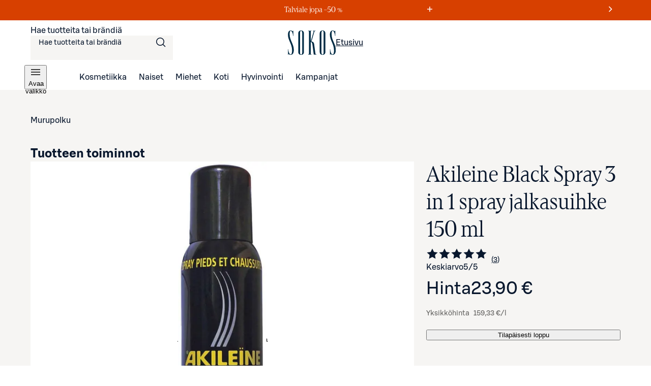

--- FILE ---
content_type: text/css;charset=UTF-8
request_url: https://www.sokos.fi/_next/static/css/9c9d4afc3c9cba6c.css
body_size: 3235
content:
.ReviewListItem_container__lVjCo{list-style:none;animation:ReviewListItem_fadeInAnimation__vztq5 .5s forwards}@keyframes ReviewListItem_fadeInAnimation__vztq5{0%{opacity:.5}to{opacity:1}}.ReviewListItem_container__lVjCo:not(:last-child){margin-bottom:var(--sds-space-20);padding-bottom:var(--sds-space-20);border-bottom:1px solid var(--sds-brand-color-border-weak-neutral)}.ReviewListItem_container__lVjCo .ReviewListItem_reviewItem__rrcKU{display:flex;gap:var(--sds-space-16);flex-direction:column;color:var(--sds-brand-color-text-default-neutral)}@media only screen and (min-width:1025px){.ReviewListItem_container__lVjCo .ReviewListItem_reviewItem__rrcKU{flex-direction:row}}.ReviewListItem_container__lVjCo .ReviewListItem_reviewItem__rrcKU .ReviewListItem_detailsDesktop__hy4_L,.ReviewListItem_container__lVjCo .ReviewListItem_reviewItem__rrcKU .ReviewListItem_detailsMobile__CjbsD{min-width:180px}.ReviewListItem_container__lVjCo .ReviewListItem_reviewItem__rrcKU .ReviewListItem_detailsDesktop__hy4_L span,.ReviewListItem_container__lVjCo .ReviewListItem_reviewItem__rrcKU .ReviewListItem_detailsMobile__CjbsD span{font-size:var(--sds-font-size-body-small);line-height:var(--sds-font-lineheight-body-small);font-weight:var(--sds-font-weight-medium);letter-spacing:var(--sds-font-letterspacing-default);font-family:var(--sds-font-family-primary),"Roboto","Helvetica","Arial","sans-serif"}.ReviewListItem_container__lVjCo .ReviewListItem_reviewItem__rrcKU .ReviewListItem_detailsDesktop__hy4_L .ReviewListItem_userNickname__x_b9_,.ReviewListItem_container__lVjCo .ReviewListItem_reviewItem__rrcKU .ReviewListItem_detailsMobile__CjbsD .ReviewListItem_userNickname__x_b9_{font-size:var(--sds-font-size-body-medium);line-height:var(--sds-font-lineheight-body-medium);font-weight:var(--sds-font-weight-medium);letter-spacing:var(--sds-font-letterspacing-default);font-family:var(--sds-font-family-primary),"Roboto","Helvetica","Arial","sans-serif";display:block;max-width:100%;text-overflow:ellipsis;overflow:hidden;color:var(--sds-brand-color-text-default-neutral)}.ReviewListItem_container__lVjCo .ReviewListItem_reviewItem__rrcKU .ReviewListItem_detailsDesktop__hy4_L time,.ReviewListItem_container__lVjCo .ReviewListItem_reviewItem__rrcKU .ReviewListItem_detailsMobile__CjbsD time{font-size:var(--sds-font-size-body-small);line-height:var(--sds-font-lineheight-body-small);font-weight:var(--sds-font-weight-regular);letter-spacing:var(--sds-font-letterspacing-default);font-family:var(--sds-font-family-primary),"Roboto","Helvetica","Arial","sans-serif";color:var(--sds-brand-color-text-strong-neutral)}.ReviewListItem_container__lVjCo .ReviewListItem_reviewItem__rrcKU .ReviewListItem_detailsDesktop__hy4_L .ReviewListItem_verified__mNLdC,.ReviewListItem_container__lVjCo .ReviewListItem_reviewItem__rrcKU .ReviewListItem_detailsMobile__CjbsD .ReviewListItem_verified__mNLdC{display:block;text-transform:uppercase;font-size:var(--sds-font-size-body-xsmall);line-height:var(--sds-font-lineheight-body-xsmall);font-weight:var(--sds-font-weight-regular);letter-spacing:var(--sds-font-letterspacing-medium);font-family:var(--sds-font-family-primary),"Roboto","Helvetica","Arial","sans-serif";color:var(--sds-brand-color-text-default-neutral)}@media only screen and (max-width:1024px){.ReviewListItem_container__lVjCo .ReviewListItem_reviewItem__rrcKU .ReviewListItem_detailsDesktop__hy4_L{display:none}}@media only screen and (min-width:1025px){.ReviewListItem_container__lVjCo .ReviewListItem_reviewItem__rrcKU .ReviewListItem_detailsDesktop__hy4_L{max-width:180px}}.ReviewListItem_container__lVjCo .ReviewListItem_reviewItem__rrcKU .ReviewListItem_detailsDesktop__hy4_L .ReviewListItem_userNickname__x_b9_,.ReviewListItem_container__lVjCo .ReviewListItem_reviewItem__rrcKU .ReviewListItem_detailsDesktop__hy4_L .ReviewListItem_verified__mNLdC{margin-top:var(--sds-space-8)}@media only screen and (min-width:1025px){.ReviewListItem_container__lVjCo .ReviewListItem_reviewItem__rrcKU .ReviewListItem_detailsMobile__CjbsD{display:none}}.ReviewListItem_container__lVjCo .ReviewListItem_reviewItem__rrcKU .ReviewListItem_detailsMobile__CjbsD .ReviewListItem_detailsFirstRow__HHKjs,.ReviewListItem_container__lVjCo .ReviewListItem_reviewItem__rrcKU .ReviewListItem_detailsMobile__CjbsD .ReviewListItem_detailsSecondRow__2fI8I{display:flex;flex-direction:row;gap:var(--sds-space-12)}.ReviewListItem_container__lVjCo .ReviewListItem_reviewItem__rrcKU .ReviewListItem_detailsMobile__CjbsD .ReviewListItem_detailsSecondRow__2fI8I{margin-top:var(--sds-space-4);align-items:baseline}.ReviewListItem_container__lVjCo .ReviewListItem_reviewItem__rrcKU .ReviewListItem_body__REzWZ h3{font-size:var(--sds-font-size-heading-xxsmall);line-height:var(--sds-font-lineheight-heading-xxsmall);font-weight:var(--sds-font-weight-medium);letter-spacing:var(--sds-font-letterspacing-default);font-family:var(--sds-font-family-primary),"Roboto","Helvetica","Arial","sans-serif";margin-bottom:var(--sds-space-8)}.ReviewListItem_container__lVjCo .ReviewListItem_reviewItem__rrcKU .ReviewListItem_body__REzWZ p{font-size:var(--sds-font-size-body-medium);line-height:var(--sds-font-lineheight-body-medium);font-weight:var(--sds-font-weight-regular);letter-spacing:var(--sds-font-letterspacing-default);font-family:var(--sds-font-family-primary),"Roboto","Helvetica","Arial","sans-serif";color:var(--sds-brand-color-text-default-neutral);white-space:pre-line;word-break:break-word}.ScrollWrapper_scrollWrapper__bIzm_{scroll-margin-top:calc(128px + var(--sds-space-small))}@media only screen and (min-width:1025px){.ScrollWrapper_scrollWrapper__bIzm_{scroll-margin-top:calc(136px + var(--sds-space-small))}}.ProductRibbon_campaignRibbon__NBSW5,.ProductRibbon_discountRibbon__xX4F5,.ProductRibbon_stockRibbon__PJdxb,.ProductRibbon_wishlistStockRibbon__YKjf5{font-size:var(--sds-size-12);display:flex;line-height:normal;justify-content:space-between;align-items:center;min-height:var(--sds-size-24);padding:var(--sds-size-4) var(--sds-size-8);width:-moz-fit-content;width:fit-content}.ProductRibbon_campaignRibbon__NBSW5.ProductRibbon_productPage__vwITb,.ProductRibbon_discountRibbon__xX4F5.ProductRibbon_productPage__vwITb,.ProductRibbon_stockRibbon__PJdxb.ProductRibbon_productPage__vwITb,.ProductRibbon_wishlistStockRibbon__YKjf5.ProductRibbon_productPage__vwITb{font-size:var(--sds-font-size-body-small);line-height:var(--sds-font-lineheight-body-small);font-weight:var(--sds-font-weight-regular);letter-spacing:var(--sds-font-letterspacing-default);font-family:var(--sds-font-family-primary),"Roboto","Helvetica","Arial","sans-serif"}@media only screen and (min-width:1024px){.ProductRibbon_campaignRibbon__NBSW5.ProductRibbon_card__a066d,.ProductRibbon_discountRibbon__xX4F5.ProductRibbon_card__a066d,.ProductRibbon_stockRibbon__PJdxb.ProductRibbon_card__a066d,.ProductRibbon_wishlistStockRibbon__YKjf5.ProductRibbon_card__a066d{top:var(--sds-space-xsmall);left:var(--sds-space-xsmall)}}.ProductRibbon_stockRibbon__PJdxb,.ProductRibbon_wishlistStockRibbon__YKjf5{border:none;color:var(--sds-brand-color-text-default-neutral);background-color:var(--sds-brand-color-background-weak-accent6)}.ProductRibbon_discountRibbon__xX4F5.ProductRibbon_coopDiscount__Hn17h{color:var(--sds-brand-color-background-strong-accent2);background-color:var(--sds-brand-color-background-weak-accent2)}.ProductRibbon_discountRibbon__xX4F5.ProductRibbon_coopDiscount__Hn17h p{color:var(--sds-brand-color-background-strong-accent2)}.ProductRibbon_discountRibbon__xX4F5.ProductRibbon_regularDiscount__f9hUG{background-color:var(--sds-brand-color-background-strong-accent4)}.ProductRibbon_discountRibbon__xX4F5.ProductRibbon_regularDiscount__f9hUG p{color:var(--sds-brand-color-text-inverse-neutral)}.ProductRibbon_discountRibbon__xX4F5.ProductRibbon_campaignBatchDiscount__bR34N{background-color:var(--sds-brand-color-background-weak-accent4)}.ProductRibbon_discountRibbon__xX4F5.ProductRibbon_campaignBatchDiscount__bR34N p{color:#380551}.ProductRibbon_discountRibbon__xX4F5.ProductRibbon_seasonalSaleDiscount__UPnqS{background-color:#d74000}.ProductRibbon_discountRibbon__xX4F5.ProductRibbon_seasonalSaleDiscount__UPnqS p{color:var(--sds-brand-color-text-inverse-neutral)}.ProductRibbonsWrapper_container__7scET{display:flex;flex-direction:column;max-width:100%;width:100%;gap:var(--sds-space-4)}.ProductCard_container__bU1js{color:var(--sds-brand-color-text-strong-primary);border:var(--gl-border-on-bg)}@media screen and (min-width:1025px){.ProductCard_container__bU1js:hover .ProductCard_imageContainer__i5mz_ img{transform:scale(1.05);-webkit-transform:scale(1.05)}}.ProductCard_container__bU1js .ProductCard_loadingWrapper__u3_zi [aria-busy=true]:after{position:absolute}@media screen and (max-width:768px)and (orientation:landscape){.ProductCard_container__bU1js .ProductCard_loadingWrapper__u3_zi [aria-busy=true]{position:absolute}}.ProductCard_container__bU1js .ProductCard_loader__Dd54P{display:flex;position:absolute}@media screen and (max-width:768px)and (orientation:landscape){.ProductCard_container__bU1js .ProductCard_loader__Dd54P{display:flex;position:absolute}}.ProductCard_container__bU1js .ProductCard_paddingContainer__ztmDW{width:100%;padding:var(--sds-space-24) var(--sds-space-12)}@media screen and (min-width:1025px){.ProductCard_container__bU1js .ProductCard_paddingContainer__ztmDW{padding:var(--sds-space-32) var(--sds-space-24)}}.ProductCard_container__bU1js .ProductCard_paddingContainer__ztmDW .ProductCard_imageContainer__i5mz_{width:100%;aspect-ratio:1/1}.ProductCard_container__bU1js .ProductCard_paddingContainer__ztmDW .ProductCard_imageContainer__i5mz_ img{width:100%;height:100%;object-fit:contain;transition-property:transform;transition-duration:.85s;transition-timing-function:cubic-bezier(.46,0,.19,1)}.ProductCard_container__bU1js .ProductCard_ribbonContainer__Sd8tB{position:absolute;top:var(--sds-space-8);left:var(--sds-space-8);max-width:calc(100% - var(--sds-space-8)*2)}.ProductCard_container__bU1js .ProductCard_info__ZiYnJ{padding:0 var(--sds-space-8) var(--sds-space-8) var(--sds-space-8);max-width:100%}@media screen and (min-width:1025px){.ProductCard_container__bU1js .ProductCard_info__ZiYnJ{padding:0 var(--sds-space-12) var(--sds-space-12) var(--sds-space-12)}}.ProductCard_container__bU1js .ProductCard_info__ZiYnJ .ProductCard_brand__rA6z1{margin-bottom:var(--sds-space-4);font-size:.75rem;line-height:1.125rem;font-weight:var(--sds-font-weight-light);letter-spacing:var(--sds-font-letterspacing-default);max-width:100%;height:var(--sds-size-16);max-height:var(--sds-size-16);text-align:left;text-transform:uppercase;white-space:normal;display:-webkit-box;line-clamp:1;-webkit-line-clamp:1;-webkit-box-orient:vertical;overflow:hidden;text-overflow:ellipsis;color:var(--sds-brand-color-text-strong-primary)}.ProductCard_container__bU1js .ProductCard_info__ZiYnJ .ProductCard_productNameContainer__tr9aH{margin-top:0;margin-bottom:var(--sds-space-8);height:var(--sds-space-36)}.ProductCard_container__bU1js .ProductCard_info__ZiYnJ .ProductCard_productNameContainer__tr9aH a{text-decoration:none}.ProductCard_container__bU1js .ProductCard_info__ZiYnJ .ProductCard_productNameContainer__tr9aH a:focus-visible{box-shadow:none}@media screen and (min-width:768px){.ProductCard_container__bU1js .ProductCard_info__ZiYnJ .ProductCard_productNameContainer__tr9aH{height:var(--sds-space-40)}}@media screen and (min-width:1025px){.ProductCard_container__bU1js .ProductCard_info__ZiYnJ .ProductCard_productNameContainer__tr9aH{margin-bottom:var(--sds-space-12)}}.ProductCard_container__bU1js .ProductCard_info__ZiYnJ .ProductCard_productName__9h43w{font-size:.75rem;line-height:1.125rem;font-weight:var(--sds-font-weight-regular);letter-spacing:var(--sds-font-letterspacing-default);color:var(--sds-brand-color-text-strong-primary);text-overflow:ellipsis;overflow:hidden;white-space:normal;hyphens:auto;-webkit-hyphens:auto;display:-webkit-box;line-clamp:2;-webkit-line-clamp:2;-webkit-box-orient:vertical;text-align:left;overflow-wrap:anywhere}@media screen and (min-width:768px){.ProductCard_container__bU1js .ProductCard_info__ZiYnJ .ProductCard_productName__9h43w{font-size:var(--sds-font-size-body-small);line-height:var(--sds-font-lineheight-body-small);font-weight:var(--sds-font-weight-regular);letter-spacing:var(--sds-font-letterspacing-default);font-family:var(--sds-font-family-primary),"Roboto","Helvetica","Arial","sans-serif"}}.ProductCard_container__bU1js .ProductCard_info__ZiYnJ .ProductCard_productName__9h43w:after{content:"";height:100%;width:100%;position:absolute;top:0;left:0}.ProductCard_container__bU1js .ProductCard_info__ZiYnJ .ProductCard_productName__9h43w:focus-visible{outline:none}.ProductCard_container__bU1js .ProductCard_info__ZiYnJ .ProductCard_productName__9h43w:focus-visible:after{outline:var(--sds-size-border-large) solid var(--gl-focus-outline-color);outline-offset:var(--sds-space-2);box-shadow:0 0 0 var(--sds-space-2) var(--gl-focus-shadow-color);border-color:var(--gl-focus-border-color)}.ProductCard_container__bU1js .ProductCard_info__ZiYnJ .ProductCard_ratingAndVariants__jzKEr{display:flex;align-items:center;gap:var(--sds-space-8);height:var(--sds-size-20);max-height:var(--sds-size-20);margin-bottom:var(--sds-space-8)}@media screen and (min-width:1025px){.ProductCard_container__bU1js .ProductCard_info__ZiYnJ .ProductCard_ratingAndVariants__jzKEr{margin-bottom:var(--sds-space-12)}}.ProductCard_container__bU1js .ProductCard_info__ZiYnJ .ProductCard_ratingAndVariants__jzKEr .ProductCard_rating__rQhcZ{display:flex;align-items:center;font-size:.75rem;line-height:1.125rem;font-weight:var(--sds-font-weight-medium);letter-spacing:var(--sds-font-letterspacing-default);color:var(--sds-brand-color-text-strong-primary)}.ProductCard_container__bU1js .ProductCard_info__ZiYnJ .ProductCard_ratingAndVariants__jzKEr .ProductCard_rating__rQhcZ .ProductCard_icon__WvXFH{margin-bottom:var(--sds-space-2);margin-left:-1px}.ProductCard_container__bU1js .ProductCard_info__ZiYnJ .ProductCard_ratingAndVariants__jzKEr .ProductCard_rating__rQhcZ .ProductCard_values__U3EdB{margin-left:var(--sds-space-4);display:flex;align-items:center}.ProductCard_container__bU1js .ProductCard_info__ZiYnJ .ProductCard_ratingAndVariants__jzKEr .ProductCard_variants__2VNMp{font-size:.75rem;line-height:1.125rem;font-weight:var(--sds-font-weight-medium);letter-spacing:var(--sds-font-letterspacing-default);color:var(--sds-brand-color-text-strong-primary)}.ProductCard_container__bU1js .ProductCard_info__ZiYnJ>.ProductCard_price__DghVU{height:var(--sds-size-40);max-height:var(--sds-size-40);display:flex;align-items:flex-end;overflow:hidden}@media screen and (min-width:473px){.ProductCard_container__bU1js .ProductCard_info__ZiYnJ>.ProductCard_price__DghVU{height:var(--sds-size-24);max-height:var(--sds-size-24);align-items:flex-start}}@font-face{src:url(/fonts/sokosDisplay/SokosDisplay-Regular.woff2);font-family:Sokos Display;font-weight:400;font-display:swap}@font-face{src:url(/fonts/sokosDisplay/SokosDisplay-Bold.woff2);font-family:Sokos Display;font-weight:700;font-display:swap}@font-face{src:url(/fonts/sokosDisplay/SokosDisplay-Italic.woff2);font-family:Sokos Display;font-style:italic;font-display:swap}@font-face{src:url(/fonts/sokosDisplay/SokosDisplay-BoldItalic.woff2);font-family:Sokos Display;font-weight:700;font-style:italic;font-display:swap}@font-face{font-family:S Bonus UX;font-weight:300;src:url(/fonts/sbonus/SBonusUX-Light.woff2) format("woff2");font-display:swap}@font-face{font-family:S Bonus UX;font-weight:400;src:url(/fonts/sbonus/SBonusUX-Regular.woff2) format("woff2");font-display:swap}@font-face{font-family:S Bonus UX;font-weight:500;src:url(/fonts/sbonus/SBonusUX-Medium.woff2) format("woff2");font-display:swap}@font-face{font-family:S Bonus UX;font-weight:700;src:url(/fonts/sbonus/SBonusUX-Bold.woff2) format("woff2");font-display:swap}.Select_container__gh3gN{position:relative}.Select_blocker__fwyuu{position:absolute;top:0;bottom:0;left:0;right:0;z-index:999}.Select_select__6_rdD{position:relative;border:1px solid var(--sds-brand-color-text-strong-primary);border-radius:2px;padding:var(--sds-space-xxsmall) var(--sds-space-small);width:100%;cursor:pointer;font-size:var(--sds-font-size-body-medium);line-height:var(--sds-font-lineheight-body-medium);font-weight:var(--sds-font-weight-regular);letter-spacing:var(--sds-font-letterspacing-default);font-family:var(--sds-font-family-primary),"Roboto","Helvetica","Arial","sans-serif"}.Select_select__6_rdD.Select_disabled__UDEpz{opacity:32%}@media only screen and (min-width:1025px){.Select_select__6_rdD:hover{background-color:var(--gl-element-hover-on-bg-color)}}.Select_open__UeZTw .Select_select__6_rdD{z-index:3;border-bottom:none;padding-bottom:var(--sds-space-xsmall);border-radius:2px 2px 0 0}.Select_open__UeZTw .Select_select__6_rdD:after{content:"";width:100%;height:3px;background-color:var(--gl-bg-color);position:absolute;bottom:-1px;left:0;z-index:10000000}@media only screen and (min-width:768px){.Select_select__6_rdD{min-width:175px;display:inline-flex}}.Select_removeSelected__lmG9W{color:var(--sds-brand-color-text-strong-primary);opacity:32%;font-weight:var(--sds-font-weight-bold);margin-left:5px}.Select_labelWrapper__E5klO{cursor:pointer;display:flex;width:100%;justify-content:space-between;min-height:24px;height:24px;align-items:center}.Select_open__UeZTw .Select_labelWrapper__E5klO{padding-bottom:var(--sds-space-xsmall);border-bottom:1px solid var(--sds-brand-color-text-strong-primary);min-height:calc(25px + var(--sds-space-xsmall));height:calc(25px + var(--sds-space-xsmall))}.Select_labelWrapper__E5klO>span{cursor:pointer;flex:1 1;display:flex;white-space:nowrap;height:28px;align-items:center;font-size:var(--sds-font-size-heading-xxxsmall);line-height:var(--sds-font-lineheight-heading-xxxsmall);font-weight:var(--sds-font-weight-regular);letter-spacing:var(--sds-font-letterspacing-default);font-family:var(--sds-font-family-primary),"Roboto","Helvetica","Arial","sans-serif"}.Select_disabled__UDEpz .Select_labelWrapper__E5klO>span{color:var(--sds-brand-color-text-strong-primary);opacity:32%}.Select_labelWrapper__E5klO .Select_button__HYpCq{flex:0 1;border:none;padding-right:0;display:flex;align-items:center}.Select_labelWrapper__E5klO .Select_button__HYpCq .Select_icon__1uyxm{cursor:pointer;transform:scale(1);transition:transform .3s}.Select_labelWrapper__E5klO .Select_button__HYpCq .Select_icon__1uyxm.Select_disabled__UDEpz .Select_labelWrapper__E5klO .Select_button__HYpCq .Select_icon__1uyxm{opacity:.25}.Select_open__UeZTw .Select_labelWrapper__E5klO .Select_button__HYpCq .Select_icon__1uyxm{transform:scaleY(-1)}.Select_labelWrapper__E5klO .Select_selectedItems__eUwFf{flex:0 1;background-color:var(--gl-element-on-bg-color-strong);color:var(--sds-color-white);border-radius:2px;display:inline-block;min-width:26px;text-align:center;margin-left:var(--sds-space-xxsmall);padding:var(--sds-space-xxxxsmall) var(--sds-space-xxxsmall)}.Select_disabled__UDEpz .Select_labelWrapper__E5klO .Select_selectedItems__eUwFf{opacity:32%}.Select_menu__qiiY6{position:relative;display:none;flex-direction:column;z-index:2;background:var(--gl-bg-color);list-style:none;margin:-1px 0 0;padding:0;overflow-x:hidden;overflow-y:scroll;max-height:270px;border-radius:0 2px 2px 2px;outline:none}.Select_multiple__jcy8h .Select_menu__qiiY6 .Select_buttons__Y08ZT{position:-webkit-sticky;position:sticky;left:0;bottom:0;width:100%;height:-moz-fit-content;height:fit-content;background-color:var(--gl-bg-color);padding:12px 8px;display:flex;align-items:center}.Select_multiple__jcy8h .Select_menu__qiiY6 .Select_buttons__Y08ZT button{width:calc(50% - 4px)}.Select_multiple__jcy8h .Select_menu__qiiY6 .Select_buttons__Y08ZT button:first-child{margin-right:8px}@media only screen and (min-width:768px){.Select_menu__qiiY6{position:absolute;width:100%}.Select_multiple__jcy8h .Select_menu__qiiY6{width:150%;max-height:351px}.Select_multiple__jcy8h .Select_menu__qiiY6 .Select_children__QlFsz{position:-webkit-sticky;position:sticky;left:0;top:0;width:100%;z-index:1;background-color:var(--gl-bg-color)}}.Select_menu__qiiY6.Select_right__6cL05{right:0}.Select_open__UeZTw .Select_menu__qiiY6{display:flex;border:1px solid var(--sds-brand-color-text-strong-primary)}.Select_menuItem__zHb5V{display:flex;align-items:center;position:relative;cursor:pointer;white-space:nowrap;min-height:48px;height:48px;padding:0 16px;color:var(--sds-brand-color-text-default-neutral);font-size:var(--sds-font-size-heading-xxxsmall);line-height:var(--sds-font-lineheight-heading-xxxsmall);font-weight:var(--sds-font-weight-regular);letter-spacing:var(--sds-font-letterspacing-default);font-family:var(--sds-font-family-primary),"Roboto","Helvetica","Arial","sans-serif"}.Select_multiple__jcy8h .Select_menuItem__zHb5V{padding:0 16px 0 40px}.Select_multiple__jcy8h .Select_menuItem__zHb5V:hover:not(.Select_selectedItem__2O8lN){background-color:var(--gl-element-hover-on-bg-color)}.Select_menuItem__zHb5V:first-child{border-top:none}.Select_multiple__jcy8h .Select_menuItem__zHb5V:before{content:"";position:absolute;border:1px solid var(--sds-brand-color-text-strong-primary);width:16px;height:16px;left:16px;top:calc(50% - 8px)}.Select_menuItem__zHb5V.Select_alphabet__kFfWJ{padding:6px 16px 4px;border-color:var(--sds-brand-color-border-weak-neutral);margin-bottom:1rem;font-size:var(--sds-font-size-heading-xsmall);line-height:var(--sds-font-lineheight-heading-xsmall);font-weight:var(--sds-font-weight-regular);letter-spacing:var(--sds-font-letterspacing-default);font-family:var(--sds-font-family-primary),"Roboto","Helvetica","Arial","sans-serif"}.Select_menuItem__zHb5V.Select_alphabet__kFfWJ:before{content:none}.Select_menuItem__zHb5V.Select_hiddenItem__9C_8j{display:none}.Select_menuItem__zHb5V.Select_selectedItem__2O8lN{font-size:var(--sds-font-size-heading-xxxsmall);line-height:var(--sds-font-lineheight-heading-xxxsmall);font-weight:var(--sds-font-weight-bold);letter-spacing:var(--sds-font-letterspacing-default);font-family:var(--sds-font-family-primary),"Roboto","Helvetica","Arial","sans-serif";background-color:var(--gl-element-selected-on-bg-color)}.Select_menuItem__zHb5V.Select_highlightedItem__q_l8o{background-color:var(--gl-element-hover-on-bg-color)}.Select_menuItem__zHb5V.Select_highlightedItem__q_l8o:not(.Select_selectedItem__2O8lN){font-size:var(--sds-font-size-heading-xxxsmall);line-height:var(--sds-font-lineheight-heading-xxxsmall);font-weight:var(--sds-font-weight-regular);letter-spacing:var(--sds-font-letterspacing-default);font-family:var(--sds-font-family-primary),"Roboto","Helvetica","Arial","sans-serif"}.Select_multiple__jcy8h .Select_menuItem__zHb5V.Select_selectedItem__2O8lN{font-weight:var(--sds-font-weight-bold)}.Select_multiple__jcy8h .Select_menuItem__zHb5V.Select_selectedItem__2O8lN:after{content:"";position:absolute;border-bottom:1px solid var(--sds-brand-color-text-strong-primary);border-left:1px solid var(--sds-brand-color-text-strong-primary);width:8px;height:5px;left:20px;top:calc(50% - 4px);transform:rotate(-45deg)}

--- FILE ---
content_type: text/javascript;charset=UTF-8
request_url: https://www.sokos.fi/_next/static/chunks/4108-91a20b0f0eb2caf5.js
body_size: 5259
content:
try{let e="undefined"!=typeof window?window:"undefined"!=typeof global?global:"undefined"!=typeof globalThis?globalThis:"undefined"!=typeof self?self:{},t=(new e.Error).stack;t&&(e._sentryDebugIds=e._sentryDebugIds||{},e._sentryDebugIds[t]="c546b935-91b1-4132-a1c4-bda13745a70b",e._sentryDebugIdIdentifier="sentry-dbid-c546b935-91b1-4132-a1c4-bda13745a70b")}catch(e){}(self.webpackChunk_N_E=self.webpackChunk_N_E||[]).push([[4108],{1213:(e,t,a)=>{"use strict";a.d(t,{m:()=>d});var i=a(75834),r=a(53751),s=a(13569),n=a(1781),l=a(49041),o=a(50666);let d=()=>{let{sendAnalyticsECommerceEvent:e}=(0,r.v)(),{getPrices:t}=(0,s.h)(),{getProductPromoRibbon:a}=(0,n.m)();return{sendAnalyticsProductListViewEvent:(0,i.useCallback)(i=>{let{products:r,productListName:s,categoryPath:n}=i;return e(o.wf.PRODUCT_LIST_VIEW,{items:r.map((e,i)=>{var r,o;let d=t(e).finalPrice.price,c=a({product:e});return{...(0,l.IF)({price:d,product:e,index:i,categoryPath:n,productListName:s,ribbon:c}),quantity:1,rating_score:(null==(r=e.reviews)?void 0:r.averageRating)||null,review_count:(null==(o=e.reviews)?void 0:o.reviewCount)||null}})})},[t,a,e])}}},3759:e=>{e.exports={stockRibbon:"ProductRibbon_stockRibbon__PJdxb",wishlistStockRibbon:"ProductRibbon_wishlistStockRibbon__YKjf5",discountRibbon:"ProductRibbon_discountRibbon__xX4F5",campaignRibbon:"ProductRibbon_campaignRibbon__NBSW5",productPage:"ProductRibbon_productPage__vwITb",card:"ProductRibbon_card__a066d",coopDiscount:"ProductRibbon_coopDiscount__Hn17h",regularDiscount:"ProductRibbon_regularDiscount__f9hUG",campaignBatchDiscount:"ProductRibbon_campaignBatchDiscount__bR34N",seasonalSaleDiscount:"ProductRibbon_seasonalSaleDiscount__UPnqS"}},4090:e=>{e.exports={scrollWrapper:"ScrollWrapper_scrollWrapper__bIzm_"}},23827:e=>{e.exports={container:"ProductCard_container__bU1js",imageContainer:"ProductCard_imageContainer__i5mz_",loadingWrapper:"ProductCard_loadingWrapper__u3_zi",loader:"ProductCard_loader__Dd54P",paddingContainer:"ProductCard_paddingContainer__ztmDW",ribbonContainer:"ProductCard_ribbonContainer__Sd8tB",info:"ProductCard_info__ZiYnJ",brand:"ProductCard_brand__rA6z1",productNameContainer:"ProductCard_productNameContainer__tr9aH",productName:"ProductCard_productName__9h43w",ratingAndVariants:"ProductCard_ratingAndVariants__jzKEr",rating:"ProductCard_rating__rQhcZ",icon:"ProductCard_icon__WvXFH",values:"ProductCard_values__U3EdB",variants:"ProductCard_variants__2VNMp",price:"ProductCard_price__DghVU"}},32742:(e,t,a)=>{"use strict";a.d(t,{A:()=>s});var i=a(82978),r=a(58791);let s=function(e){let t=arguments.length>1&&void 0!==arguments[1]?arguments[1]:{},{attributionToken:a,retailApiExperimentId:s,variantHash:n}=t,l="".concat(i.UG,"/").concat(e.sokId,"/").concat(e.slug||""),o=[];return a&&o.push("attributionToken=".concat(a)),s&&o.push("retailApiExperimentId=".concat(s)),o.length>0&&(l="".concat(l,"?").concat(o.join("&"))),(n||e.visibleVariantSokId)&&(l="".concat(l,"#").concat(null!=n?n:e.visibleVariantSokId)),(0,r.Jf)(l)}},34915:(e,t,a)=>{"use strict";a.d(t,{A:()=>h,t:()=>m});var i=a(26514),r=a(28729),s=a(61290),n=a(93256),l=a(52821),o=a(70587),d=a(75834),c=a(54907),u=a.n(c),v=a(77944),b=a(36740);let m=5,h=e=>{let{review:t,shouldFocus:a}=e,c=(0,d.useRef)(null),h=(0,b.A)(c),_=(0,d.useMemo)(()=>{let e=new Date(t.publishTime),a=(0,s.A)(new Date,e),i=(0,n.A)(e,"dd.MM.yyyy"),r=(0,l.A)(e,{addSuffix:!0,locale:o.A});return a>7?i:r},[t.publishTime]);return(0,d.useEffect)(()=>{if(a){var e;h(!0),null==(e=c.current)||e.scrollIntoView({behavior:"smooth"})}},[a]),(0,i.jsx)(v.L,{elementRef:c,tagName:"li",className:u().container,children:(0,i.jsxs)("article",{className:u().reviewItem,children:[(0,i.jsxs)("div",{className:u().detailsDesktop,children:[(0,i.jsx)(r.e,{averageValue:t.rating,totalValue:m,hideTotalValue:!0,variant:"outlined",sizing:"xsmall"}),(0,i.jsx)("span",{className:u().userNickname,children:t.userNickname}),(0,i.jsx)("time",{dateTime:t.publishTime,children:_}),t.verified&&(0,i.jsx)("span",{className:u().verified,children:"Vahvistettu osto"})]}),(0,i.jsxs)("div",{className:u().detailsMobile,children:[(0,i.jsxs)("div",{className:u().detailsFirstRow,children:[(0,i.jsx)(r.e,{averageValue:t.rating,totalValue:m,hideTotalValue:!0,variant:"outlined",sizing:"xsmall"}),(0,i.jsx)("span",{className:u().userNickname,children:t.userNickname})]}),(0,i.jsxs)("div",{className:u().detailsSecondRow,children:[(0,i.jsx)("time",{dateTime:t.publishTime,children:_}),t.verified&&(0,i.jsx)("span",{className:u().verified,children:"Vahvistettu osto"})]})]}),(0,i.jsxs)("div",{className:u().body,children:[t.title.length>0&&(0,i.jsx)("h3",{children:t.title}),!!t.text&&(0,i.jsx)("p",{children:t.text})]})]})})}},49190:(e,t,a)=>{"use strict";a.d(t,{A:()=>R});var i=a(63488),r=a.n(i),s=a(75834),n=a(57757),l=a(24663);let o=e=>e.reduce((e,t)=>e.map(e=>t.map(t=>e.concat(t))).reduce((e,t)=>e.concat(t),[]),[[]]);var d=a(40719),c=a(66028),u=a.n(c),v=a(73435);let b={S:-1,M:0,L:1},m=(e,t)=>!t||e.toLowerCase().startsWith("".concat(t.toLowerCase()))?e:"".concat(t," ").concat(e),h=e=>{let t=e.split(""),a=t.pop()||"M";return b[a]?b[a]*(t.length+1):0},_=e=>/^(((X*|([0-9]*X))?[SL])|M)$/g.test(e),p=(e,t)=>e.label.localeCompare(t.label,void 0,{numeric:!0,sensitivity:"base"}),g=(e,t)=>_(e.label)&&_(t.label)?h(e.label)-h(t.label):p(e,t),C=e=>{let t=e.flatMap(e=>{let{attributes:t}=e;return t});return Object.entries(x(u()(t,"uid"))).reduce((e,t)=>{let[a,i]=t;return{...e,[a]:i.sort(a===l.hU.Size?g:p)}},{})},f=(e,t)=>e.find(e=>e.attributes.find(e=>{let{code:a,uid:i}=e;return a===t.code&&i===t.uid})),N=(e,t)=>e.find(e=>{let a=e.attributes.filter(e=>e.code!==l.hU.Brand&&(null==t?void 0:t[e.code])!==void 0);return 0!==a.length&&a.every(e=>{var a;return e.code!==l.hU.Brand&&(null==t||null==(a=t[e.code])?void 0:a.uid)===e.uid})}),S=e=>{let t={[l.hU.Color]:void 0,[l.hU.Size]:void 0};return e.forEach(e=>{e.code!==l.hU.Brand&&(e.code===l.hU.Size&&v.r.includes(e.label)||(t[e.code]=e))}),t},x=e=>{let t={[l.hU.Color]:[],[l.hU.Size]:[]};return e.forEach(e=>{e.code!==l.hU.Brand&&(e.code===l.hU.Size&&v.r.includes(e.label)||t[e.code].push(e))}),t};var k=a(58791);let I=e=>o(Object.values(e).filter(e=>e.length)),P=(e,t)=>{let a=I(t).map(e=>S(e));for(let t of a){let a=N(e,t);if(a&&"IN_STOCK"===a.stockStatus)return a}return a[0]&&N(e,a[0])||e[0]},j=(e,t,a,i)=>e[l.hU.Color].map(r=>{var s;let n=(null==(s=t[l.hU.Color])?void 0:s.uid)===r.uid,o=f(a,r),c=null==o?void 0:o.variVendorcode,u=o?(0,d.pT)(o.images):void 0,{exists:v,inStock:b}=e[l.hU.Size].length?e[l.hU.Size].reduce((e,t)=>{let{exists:s,inStock:n}=e,o=N(a,{[l.hU.Color]:r,[l.hU.Size]:t}),d=!!o,c=!!((null==i?void 0:i.stockStatus)!==l.VL.OutOfStock&&o&&(null==o?void 0:o.stockStatus)!==l.VL.OutOfStock);return{exists:s||d,inStock:n||c}},{exists:!1,inStock:!1}):{exists:!0,inStock:!!o&&(null==i?void 0:i.stockStatus)!==l.VL.OutOfStock&&(null==o?void 0:o.stockStatus)!==l.VL.OutOfStock};return{uid:r.uid,code:r.code,label:m(r.label,c),inStock:b,exists:v,selected:n,thumbnail:u}}),w=(e,t,a,i)=>e[l.hU.Size].map(e=>{var r;let s=(null==(r=t[l.hU.Size])?void 0:r.uid)===e.uid,n=N(a,{[l.hU.Color]:t[l.hU.Color],[l.hU.Size]:e}),o=!!n,d=(null==i?void 0:i.stockStatus)!==l.VL.OutOfStock&&n&&n.stockStatus===l.VL.InStock||!1;return{uid:e.uid,code:e.code,label:e.label,inStock:d,exists:o,selected:s}}),R=(e,t)=>{let{variants:a=[]}=e||{},i=!!a.length,o=(0,n.A)(),d=(0,s.useMemo)(()=>C(a),[a]),c=i?P(a,d):void 0;(0,s.useEffect)(()=>{o.pathname===t&&v(e=>{if(!i)return;if(o.hash){let t=a.find(e=>{var t;return e.sokId===(null==(t=o.hash)?void 0:t.slice(1))});if(t)return r()(e,t)?e:(m(S(t.attributes)),t)}o.hash&&((0,k.JK)(void 0),window.location.hash="");let t=P(a,d);if(t)return r()(e,t)?e:(m(S(t.attributes)),t)})},[d,i,e,a,o.hash,o.pathname,t]);let[u,v]=(0,s.useState)(c),[b,m]=(0,s.useState)(S((null==c?void 0:c.attributes)||[])),h=(0,s.useCallback)(()=>{let t={[l.hU.Color]:j(d,b,a,e),[l.hU.Size]:w(d,b,a,e)};return b?t:void 0},[d,b,a,e]),_=(0,s.useCallback)(e=>{i&&m(t=>{let i={...{...t},[e.code]:e},r=N(a,i);return v(r),r&&(0,k.JK)(r.sokId),i})},[i,a]);return{hasVariants:i,selectedVariant:u,getDisplayAttributes:h,setSelectedAttribute:_,getImageVariantProduct:(0,s.useCallback)(()=>{let{[l.hU.Color]:t}=b||{};return e&&t?f(a,t):void 0},[e,b,a])}}},54907:e=>{e.exports={container:"ReviewListItem_container__lVjCo",fadeInAnimation:"ReviewListItem_fadeInAnimation__vztq5",reviewItem:"ReviewListItem_reviewItem__rrcKU",detailsMobile:"ReviewListItem_detailsMobile__CjbsD",detailsDesktop:"ReviewListItem_detailsDesktop__hy4_L",userNickname:"ReviewListItem_userNickname__x_b9_",verified:"ReviewListItem_verified__mNLdC",detailsFirstRow:"ReviewListItem_detailsFirstRow__HHKjs",detailsSecondRow:"ReviewListItem_detailsSecondRow__2fI8I",body:"ReviewListItem_body__REzWZ"}},68051:(e,t,a)=>{"use strict";a.d(t,{k:()=>f});var i=a(26514),r=a(69001),s=a.n(r),n=a(14175),l=a(3759),o=a.n(l);let d=e=>{let{isWishlistItem:t,isProductCard:a,isUnavailable:r,item:n,isProductPage:l}=e;return(0,i.jsx)("div",{className:s()(t&&r?o().wishlistStockRibbon:o().stockRibbon,a&&o().card,l&&o().productPage),children:n.message})},c=e=>{let{item:t,isProductCard:a,isProductPage:r}=e;return(0,i.jsx)("div",{className:s()(o().campaignRibbon,a&&o().card,r&&o().productPage),"data-testid":"campaign-ribbon",style:t.style,children:[t.message,t.date].filter(Boolean).join(" ")})},u=e=>{switch(e){case"COOP_DISCOUNT":return"coopDiscount";case"CAMPAIGN_BATCH_DISCOUNT":return"campaignBatchDiscount";case"SEASONAL_SALE_DISCOUNT":return"seasonalSaleDiscount";default:return"regularDiscount"}},v=e=>{let{item:t,isProductCard:a,isProductPage:r}=e;return(0,i.jsx)("div",{className:s()(o().discountRibbon,o()[u(t.discountType)],a&&o().card,r&&o().productPage),children:(0,i.jsxs)("p",{children:[t.hiddenText&&(0,i.jsxs)(n.s,{children:[t.hiddenText," "]}),t.message]})})},b=e=>{let{isProductCard:t,isWishlistItem:a,isUnavailable:r,item:s,isProductPage:n}=e;switch(null==s?void 0:s.type){case"STOCK_RIBBON":return(0,i.jsx)(d,{item:s,isProductCard:t,isProductPage:n,isWishlistItem:a,isUnavailable:r});case"CAMPAIGN_RIBBON":return(0,i.jsx)(c,{item:s,isProductCard:t,isProductPage:n});case"DISCOUNT_RIBBON":return(0,i.jsx)(v,{item:s,isProductCard:t,isProductPage:n});default:return null}};var m=a(24663),h=a(28458);let _=e=>{let{product:t,isUnavailable:a,isWishlistItem:i}=e;return t.buyableFrom&&!(0,h.Ng)(t.buyableFrom)?null:t.stockStatus===m.VL.OutOfStock&&"suoratoimitus"===t.deliveryMethod?{type:"STOCK_RIBBON",message:"Tilap\xe4isesti loppu"}:i&&a?{type:"STOCK_RIBBON",message:"Loppu verkosta"}:t.filteredChildrenNotAvailable?{type:"STOCK_RIBBON",message:"Saatavilla eri koossa tai v\xe4riss\xe4"}:a||t.stockStatus===m.VL.OutOfStock?{type:"STOCK_RIBBON",message:"Tarkista myym\xe4l\xe4saatavuus"}:null};var p=a(1781),g=a(85183),C=a.n(g);let f=e=>{let{product:t,isUnavailable:a=!1,isProductPage:r=!1,isProductCard:n=!1,isWishlistItem:l=!1,isCartItem:o=!1,className:d,selectedVariant:c}=e,{getProductPromoRibbon:u}=(0,p.m)(),v=u({product:t,isCartItem:o,productVariant:c}),m=r?null:_({product:t,isUnavailable:a,isWishlistItem:l}),h=o?[m||v]:[v,m].filter(Boolean);return h.length?(0,i.jsx)("div",{className:s()(C().container,d),children:h.map((e,t)=>(0,i.jsx)(b,{item:e,isProductCard:n,isUnavailable:a,isWishlistItem:l,isProductPage:r},"ribbon-".concat(t)))}):null}},70770:(e,t,a)=>{"use strict";a.d(t,{p:()=>c});var i=a(75834),r=a(53751),s=a(1781),n=a(49041),l=a(50666),o=a(13569),d=a(80539);let c=()=>{let{sendAnalyticsECommerceEvent:e}=(0,r.v)(),{getPrices:t}=(0,o.h)(),{setListAttributionForProduct:a}=(0,d.wB)(),{getProductPromoRibbon:c}=(0,s.m)();return{sendAnalyticsProductListClickEvent:(0,i.useCallback)(i=>{var r,s;let{product:o,productListName:d,categoryPath:u,index:v}=i;a(o.sokId,d);let b=t(o).finalPrice.price,m=c({product:o});return e(l.wf.PRODUCT_LIST_CLICK,{items:[{...(0,n.IF)({price:b,product:o,categoryPath:u,index:v,productListName:d,ribbon:m}),quantity:1,rating_score:(null==(r=o.reviews)?void 0:r.averageRating)||null,review_count:(null==(s=o.reviews)?void 0:s.reviewCount)||null}]})},[t,c,e,a])}}},71952:(e,t,a)=>{"use strict";a.d(t,{l:()=>i});let i=e=>Math.round(10*e)/10},77944:(e,t,a)=>{"use strict";a.d(t,{L:()=>n});var i=a(26514),r=a(4090),s=a.n(r);let n=e=>{let{children:t,elementRef:a,tagName:r="div",...n}=e;return(0,i.jsx)(r,{ref:a,className:s().scrollWrapper,...n,children:t})}},85183:e=>{e.exports={container:"ProductRibbonsWrapper_container__7scET"}},96334:(e,t,a)=>{"use strict";a.d(t,{A:()=>j});var i=a(26514),r=a(36944),s=a(14175),n=a(33795),l=a(69001),o=a.n(l),d=a(58245),c=a.n(d),u=a(34915),v=a(97645),b=a(84744),m=a(68051),h=a(91327),_=a(24663),p=a(40719),g=a(42376);let C=[{brand:"Hugo Boss",alternativeNames:["Boss","Boss tuoksut"]},{brand:"MAC",alternativeNames:["Mac Cosmetics"]},{brand:"Nobody\xb4s Child",alternativeNames:["Nobody's Child"]}],f=e=>e.normalize("NFD").replace(/[\u0300-\u036f]/g,"").toLowerCase(),N=(e,t)=>e.slice(t.length).trimStart().replace(/^./,e=>e.toUpperCase()),S=(e,t)=>{var a;if(!t)return{name:e,brand:t};let i=f(e),r=f(t);if(i.startsWith("".concat(r,"'s ")))return{name:e,brand:t};if(i.startsWith(r+" "))return{name:N(e,t),brand:t};let s=null==(a=C.find(e=>e.alternativeNames.some(e=>f(e)===r)))?void 0:a.brand;return s?{name:N(e,s),brand:e.slice(0,null==s?void 0:s.length)}:{name:e,brand:t}};var x=a(71952),k=a(49190),I=a(23827),P=a.n(I);let j=e=>{var t,a,l;let{product:d,index:C=0,href:f,className:N,clickHandler:I,isPriority:j=!1,isLoading:w=!1,onFocus:R}=e,{name:y,brand:U}=S((0,g.A)(d),null==d?void 0:d.brandName),L=(0,p.mG)(null==d?void 0:d.images),O=(null==d||null==(t=d.reviews)?void 0:t.averageRating)?(0,x.l)(null==d||null==(a=d.reviews)?void 0:a.averageRating):0,T="".concat(O.toLocaleString("fi-FI")," / ").concat(u.t),{getDisplayAttributes:A}=(0,k.A)(d,""),D=null==(l=A())?void 0:l[_.hU.Color],B=(null==D?void 0:D.length)&&(null==D?void 0:D.length)>1?D.length:0;return(0,i.jsx)(r.Zp,{variant:"filled","data-testid":w?"product-card-placeholder":"product-".concat(C+1),className:o()(P().container,N),"aria-labelledby":"".concat(null==d?void 0:d.sokId,"-name"),children:(0,i.jsxs)(v.a,{isLoading:w,accessibleAreaTitle:"Tuote",className:P().loadingWrapper,indicatorClassName:P().loader,"data-testid":"card-loading-wrapper",children:[(0,i.jsxs)("div",{className:P().paddingContainer,children:[(0,i.jsx)("div",{className:P().imageContainer,children:L&&(0,i.jsx)(c(),{loader:L.loader,src:L.baseName,overrideSrc:L.overrideSrc,alt:"",width:300,height:300,priority:j,sizes:"(max-width: 1024px) 200px, 300px"})}),d&&(0,i.jsx)(m.k,{product:d,isProductCard:!0,className:P().ribbonContainer})]}),(0,i.jsxs)("div",{className:P().info,"data-testid":"product-card-info",children:[(0,i.jsx)("span",{className:P().brand,"data-testid":"product-card-brand",children:null==d?void 0:d.brandName}),(0,i.jsx)("div",{id:"".concat(null==d?void 0:d.sokId,"-name"),className:P().productNameContainer,children:f&&(0,i.jsxs)(h.i5,{href:f,"data-testid":"product-name-".concat(C+1),onClick:I,className:P().productName,onFocus:R,children:[!!U&&!y.startsWith(U)&&(0,i.jsxs)(s.s,{children:[U," "]}),y]},null==d?void 0:d.sokId)}),(0,i.jsxs)("div",{className:P().ratingAndVariants,children:[!!(null==d?void 0:d.reviews)&&(0,i.jsxs)("div",{className:P().rating,children:[(0,i.jsx)(n.f,{size:"16","aria-hidden":!0,className:P().icon}),(0,i.jsxs)("span",{className:P().values,"data-testid":"product-card-rating",children:[(0,i.jsx)(s.s,{children:"Keskiarvo "}),(0,i.jsx)("span",{children:T})]}),!!B&&(0,i.jsx)(s.s,{children:","})]}),!!B&&(0,i.jsx)("div",{className:P().variants,"data-testid":"product-card-variants",children:"".concat(B," v\xe4ri\xe4")})]}),(0,i.jsx)("div",{className:P().price,children:d&&(0,i.jsx)(b.A,{product:d,pageType:b.v.PLP,className:P().price})})]})]})})}}}]);

--- FILE ---
content_type: image/svg+xml;charset=UTF-8
request_url: https://www.sokos.fi/shipping-logos/Posti.svg
body_size: 1417
content:
<svg width="41" height="20" viewBox="0 0 41 20" fill="none" xmlns="http://www.w3.org/2000/svg">
<path fill-rule="evenodd" clip-rule="evenodd" d="M13.8342 9.1671C13.9903 7.66204 15.1063 6.60476 16.6408 6.60476C18.1753 6.60476 19.2913 7.66317 19.4474 9.1671H21.8785C21.6931 6.43063 19.4451 4.28215 16.6408 4.28215C13.8365 4.28215 11.5885 6.43176 11.4042 9.1671H13.8342ZM8.18146 9.76867C8.11475 11.3879 6.92291 12.5492 5.31608 12.5492C3.70925 12.5492 2.52646 11.4106 2.47105 9.76867H0.0206618V19.3147H2.44391V13.7366H2.48462C3.13934 14.4037 4.08467 14.8719 5.42916 14.8719C8.30811 14.8719 10.5346 12.7019 10.6081 9.76867H8.18146ZM2.48462 9.1671C2.62144 7.63377 3.78162 6.60476 5.31608 6.60476C6.85054 6.60476 8.01072 7.66317 8.16677 9.1671H10.5979C10.4238 6.35939 8.32168 4.28215 5.51736 4.28215C4.17287 4.28215 3.10542 4.77969 2.48349 5.43781H2.44278V4.48456H0.0195312V9.16823H2.48349L2.48462 9.1671ZM36.3265 14.6706H38.7497V9.7698H36.3265V14.6706ZM31.0356 14.6706H33.4588V9.7698H31.0356V14.6706ZM28.1951 9.7698H23.4424C23.9422 10.1158 24.7405 10.5172 25.246 10.7129C26.2343 11.0951 26.612 11.3009 26.612 11.7905C26.612 12.2801 26.0726 12.5312 25.4269 12.5312C24.6195 12.5312 24.053 12.2281 23.4888 11.7238L21.8729 13.3193C22.8227 14.268 23.7715 14.8741 25.4269 14.8741C27.2068 14.8741 29.042 13.6156 29.042 11.7238C29.042 10.8791 28.6994 10.2515 28.1951 9.77093V9.7698ZM19.4609 9.7698C19.3942 11.3891 18.2476 12.5504 16.6397 12.5504C15.0317 12.5504 13.8851 11.3891 13.8184 9.7698H11.3929C11.4698 12.6092 13.7618 14.873 16.6397 14.873C19.5175 14.873 21.8107 12.6092 21.8876 9.7698H19.4609ZM38.7497 4.48456H36.3265V9.16823H38.7497V4.48456ZM31.0356 9.16823H33.4588V6.6059H35.6797V4.48569H33.4588V0.849121H31.0356V4.48343H29.2184V6.60363H31.0356V9.16597V9.16823ZM27.5211 9.16823C27.0383 8.86971 26.4989 8.64581 25.9934 8.46376C25.0639 8.14036 24.6241 7.89837 24.6241 7.37369C24.6241 6.9293 25.0436 6.62625 25.6293 6.62625C26.2151 6.62625 26.8291 6.84449 27.313 7.32959L28.8882 5.63343C27.9587 4.76499 26.9738 4.28442 25.6293 4.28442C24.2159 4.28442 22.3173 5.39484 22.3173 7.45511C22.3173 8.14827 22.5547 8.71253 22.9245 9.16936H27.5211V9.16823Z" fill="#FF8000"/>
<path d="M38.3794 1.40094C38.203 1.40094 37.8445 1.69381 37.8343 2.87095C38.2064 2.58373 38.558 1.98216 38.558 1.6237C38.558 1.48348 38.5128 1.40094 38.3794 1.40094ZM36.8313 2.17891C36.6968 2.17891 36.6221 2.2739 36.6221 2.40394C36.6221 2.72508 36.9512 2.93201 37.3255 2.99307C37.3323 2.95462 37.3368 2.91618 37.3368 2.87773C37.3368 2.5091 37.1106 2.18004 36.8313 2.18004V2.17891ZM35.9629 3.0677C36.2524 3.29838 36.5034 3.52227 36.7748 3.52227C36.8935 3.52227 36.984 3.49174 37.0405 3.44651C36.4831 3.27802 36.1269 2.80197 36.1269 2.38245C36.1269 1.98668 36.4028 1.67685 36.8325 1.67685C37.0948 1.67685 37.3131 1.79332 37.4533 1.95276C37.6229 1.28447 38.0062 0.913574 38.4382 0.913574C38.8362 0.913574 39.0499 1.2268 39.0499 1.63953C39.0499 2.1857 38.5366 3.03943 37.9452 3.36962C38.0096 3.45895 38.1227 3.52114 38.2765 3.52114C38.7944 3.52114 39.2704 3.05074 39.5712 2.69454C39.63 2.62444 39.7046 2.5973 39.7781 2.5973C39.9104 2.5973 40.0213 2.69794 40.0213 2.84268C40.0213 2.89808 40.0009 2.96254 39.9545 3.01795C39.6662 3.35831 39.0624 4.02321 38.2855 4.02321C37.9418 4.02321 37.6919 3.86377 37.5426 3.6444C37.3492 3.86377 37.0688 4.02321 36.7499 4.02321C36.431 4.02321 36.0669 3.78574 35.7707 3.55846C35.6214 3.44538 35.4869 3.33117 35.376 3.24523C35.2618 3.15703 35.1849 3.10728 35.1465 3.10728C34.9554 3.10388 34.8672 2.98968 34.8672 2.85285C34.8672 2.72621 34.9712 2.60521 35.1465 2.60521C35.2697 2.60521 35.4043 2.66628 35.54 2.75221C35.6768 2.83815 35.8193 2.95236 35.9629 3.0677Z" fill="#FF8000"/>
</svg>


--- FILE ---
content_type: text/javascript;charset=UTF-8
request_url: https://www.sokos.fi/_next/static/chunks/7466-450df1bda7824cd1.js
body_size: 25460
content:
try{let e="undefined"!=typeof window?window:"undefined"!=typeof global?global:"undefined"!=typeof globalThis?globalThis:"undefined"!=typeof self?self:{},t=(new e.Error).stack;t&&(e._sentryDebugIds=e._sentryDebugIds||{},e._sentryDebugIds[t]="e7b397e7-fcd8-453b-9f0a-5dac8ea92dbf",e._sentryDebugIdIdentifier="sentry-dbid-e7b397e7-fcd8-453b-9f0a-5dac8ea92dbf")}catch(e){}(self.webpackChunk_N_E=self.webpackChunk_N_E||[]).push([[7466],{411:e=>{e.exports={loginLink:"LoginCTALink_loginLink__KwOot",large:"LoginCTALink_large__mrtJp",checkout:"LoginCTALink_checkout__cGmSU"}},472:e=>{e.exports={container:"MainContentMobile_container__bJKnf",collapsibleGroup:"MainContentMobile_collapsibleGroup__LecMM"}},899:(e,t,a)=>{"use strict";a.d(t,{O:()=>u});var n=a(26514),i=a(69001),s=a.n(i),r=a(46225),l=a(91327),o=a(73869),c=a(411),d=a.n(c);let u=e=>{let{isLarge:t=!1,isCheckout:a=!1}=e,{asPath:i}=(0,r.useRouter)();return(0,n.jsx)(l.i5,{href:(0,o.ud)("login",i),className:s()(d().loginLink,{[d().large]:t},{[d().checkout]:a}),target:"_self",children:"Kirjaudu sis\xe4\xe4n"})}},2377:e=>{e.exports={externalLinkIcon:"SmartLink_externalLinkIcon__rjxvw",externalLinkIconSmall:"SmartLink_externalLinkIconSmall__z_IeQ",smartLink:"SmartLink_smartLink__K_q8q",standalone:"SmartLink_standalone__2hhb7",smaller:"SmartLink_smaller__mt5ap",larger:"SmartLink_larger__Yitsg",small:"SmartLink_small__0rzDc",medium:"SmartLink_medium__09hct",large:"SmartLink_large__y5cfb"}},2935:e=>{e.exports={container:"NavigationDrawerContent_container__6k_5C",header:"NavigationDrawerContent_header__Jl_zn",drawerBody:"NavigationDrawerContent_drawerBody__xBXUY",workInProgressIsActive:"NavigationDrawerContent_workInProgressIsActive__P23yr",staticLinks:"NavigationDrawerContent_staticLinks__o5DRU"}},5085:(e,t,a)=>{"use strict";a.d(t,{A:()=>am});var n=a(26514),i=a(24322),s=a.n(i),r=a(46225),l=a.n(r),o=a(48055),c=a(60644),d=a(24178),u=a(66878),h=a(45225),m=a.n(h);let p=e=>{let{content:t}=e;return t?(0,n.jsx)("div",{className:m().container,children:(0,n.jsx)(d.$,{removeTheme:!0,children:(0,n.jsx)(u.g_,{value:"content area: page footer",children:(0,n.jsx)(c.B,{...t})})})}):null};var x=a(36314),k=a(4281),_=a(29444),g=a(75834),v=a(15444),f=a.n(v);let j=()=>{let e=(0,g.useCallback)(()=>{(0,_.X5)()},[]);return(0,n.jsx)(k.$n,{variant:"plain",className:f().cookiesButton,onClick:e,onKeyDown:t=>("Enter"===t.key||"Space"===t.code)&&e(),"data-analytics":"cookie-settings-button",children:"Muuta ev\xe4steasetuksia"})};var b=a(82978),y=function(e){return e.WEBSTORE="Verkkokauppa",e.RECOMMENDATIONS="Suosittelemme",e.STORES="Myym\xe4l\xe4t",e.CUSTOMER_SERVICE="Asiakaspalvelu",e.DELIVERY="Toimitus",e.PAYMENT="Maksaminen",e}({});let w={Verkkokauppa:[{url:b.ZY,text:"Ohjeet"},{url:b.gi,text:"Palautus"},{url:b.x1,text:"Reklamaatio"},{url:b.vt,text:"Takuu ja huolto"},{url:b.TU,text:"Saavutettavuus"},{url:b.ph,text:"Kampanjaetujen ehdot"},{url:b.Ey,text:"Sopimusehdot"},{url:b.BA,text:"Tietosuoja ja turvallisuus"}],Suosittelemme:[{url:b.OZ,text:"Kampanjat"},{url:b.pL,text:"Inspiroidu"},{url:b.KY,text:"Br\xe4ndit"},{url:b.ME,text:"OUTLET"},{url:b.Ss,text:"Black Friday"},{url:b.z6,text:"3+1 P\xc4IV\xc4\xc4"},{url:b.Pg,text:"Hiusten hellimisviikko"},{url:b.fr,text:"Kutsu kauneuteen"}],Myymälät:[{url:b.ae,text:"Myym\xe4l\xe4t"},{url:b.ok,text:"Sokos Emotion"},{url:b.Wb,text:"Hyv\xe4 Olo -hoitolat"},{url:b.Lp,text:"Palvelut"},{url:b.e8,text:"S-Edut ja Bonus"}],Asiakaspalvelu:[{url:b.zA,text:"Usein kysytyt kysymykset"},{url:b.CP,text:"Ota yhteytt\xe4 asiakaspalveluun"},{url:b._q,text:"Anna palautetta"},{url:"https://s-kanava.fi/",text:"S-kanava.fi",useExternalLinkIcon:!0},{url:"https://www.prisma.fi/",text:"Prisma.fi",useExternalLinkIcon:!0},{url:"https://www.s-kaupat.fi/",text:"S-kaupat.fi",useExternalLinkIcon:!0}],Toimitus:[{url:b.UQ,text:"Toimitustavat"}],Maksaminen:[{url:b.E4,text:"Maksutavat"}]};var S=a(91327),C=a(51645),N=a(85072),T=a.n(N);let L=e=>{let{children:t}=e;return(0,n.jsx)("div",{className:T().sectionTitle,children:t})},E=e=>{var t;let{children:a,title:i,preLinkContent:s,isTitleVisible:r=!0}=e;return(0,n.jsxs)("div",{className:T().column,children:[r&&(0,n.jsx)(L,{children:i}),s,null==(t=w[i])?void 0:t.map(e=>{let{url:t,text:a,useExternalLinkIcon:i}=e;return(0,n.jsx)(S.i5,{className:T().linkItem,href:t,useExternalLinkIcon:i,"data-analytics":"footer-link-".concat((0,C.Y)(null!=a?a:"")),children:a},t)}),a]})};var A=a(21441),D=a.n(A);let R=()=>(0,n.jsx)("div",{className:D().sloganContainer,children:(0,n.jsxs)("span",{className:D().slogan,children:["L\xf6yd\xe4\xa0",(0,n.jsx)("i",{children:"tyylisi."})]})});var B=a(58245),I=a.n(B),P=a(41133),M=a.n(P);let O=e=>{let{logoAlt:t,logoSrc:a,width:i}=e;return(0,n.jsx)("div",{className:M().logoContainer,children:(0,n.jsx)(I(),{src:a,alt:t,width:i,height:22,unoptimized:!0})})},H=[{src:"/shipping-logos/Sokos.svg",alt:"Sokos",width:25},{src:"/shipping-logos/Emotion.svg",alt:"Emotion",width:35},{src:"/shipping-logos/Prisma.svg",alt:"Prisma",width:40},{src:"/shipping-logos/Postnord.svg",alt:"Postnord",width:47},{src:"/shipping-logos/Posti.svg",alt:"Posti",width:31}],V=[{src:"/payment-logos/card-mastercard.svg",alt:"Mastercard",width:20},{src:"/payment-logos/card-visa.svg",alt:"VISA",width:35},{src:"/payment-logos/mobile-pay.svg",alt:"MobilePay",width:50},{src:"/payment-logos/mobile-applepay.svg",alt:"Apple Pay",width:40},{src:"/payment-logos/walley.svg",alt:"Walley",width:40},{src:"/payment-logos/bank-nordea.svg",alt:"Nordea",width:33},{src:"/payment-logos/bank-danskebank.svg",alt:"Danske Bank",width:55},{src:"/payment-logos/bank-s-pankki.svg",alt:"S-pankki",width:33},{src:"/payment-logos/bank-op.svg",alt:"Osuuspankki",width:12},{src:"/payment-logos/bank-aktia.svg",alt:"Aktia",width:23},{src:"/payment-logos/bank-alandsbanken.svg",alt:"\xc5landsbanken",width:90},{src:"/payment-logos/bank-saastopankki.svg",alt:"S\xe4\xe4st\xf6pankki",width:55},{src:"/payment-logos/bank-oma-sp.svg",alt:"Oma SP",width:31},{src:"/payment-logos/bank-pop-pankki.svg",alt:"POP Pankki",width:45}];var F=a(87710),K=a.n(F);let U=e=>{let{method:t}=e;return(0,n.jsx)("div",{className:K().shippingAndPaymentMethods,children:"shipping"===t?H.map(e=>{let{src:t,alt:a,width:i}=e;return(0,n.jsx)(O,{logoSrc:t,logoAlt:a,width:i},a)}):V.map(e=>{let{src:t,alt:a,width:i}=e;return(0,n.jsx)(O,{logoSrc:t,logoAlt:a,width:i},a)})})};var G=a(36005),W=a.n(G);let Y=()=>(0,n.jsxs)("div",{className:W().socialMediaLinksContainer,children:[(0,n.jsxs)("div",{className:W().column,children:[(0,n.jsx)("span",{children:"Sokoksen tyylivinkit"}),(0,n.jsxs)("div",{className:W().iconContainer,children:[(0,n.jsx)(S.i5,{href:"https://www.instagram.com/sokostavaratalot/","data-analytics":"sokos-instagram-link",children:(0,n.jsx)(I(),{src:"/social-media-logos/instagram.svg",alt:"Sokos Instagram",width:24,height:24})}),(0,n.jsx)(S.i5,{href:"https://www.tiktok.com/@sokostavaratalot","data-analytics":"sokos-tiktok-link",children:(0,n.jsx)(I(),{src:"/social-media-logos/tiktok.svg",alt:"Sokos TikTok",width:24,height:24})}),(0,n.jsx)(S.i5,{href:"https://www.facebook.com/sokostavaratalot/","data-analytics":"sokos-facebook-link",children:(0,n.jsx)(I(),{src:"/social-media-logos/facebook.svg",alt:"Sokos Facebook",width:24,height:24})})]})]}),(0,n.jsxs)("div",{className:W().column,children:[(0,n.jsx)("span",{children:"Sokoksen kauneusvinkit"}),(0,n.jsxs)("div",{className:W().iconContainer,children:[(0,n.jsx)(S.i5,{href:"https://www.instagram.com/sokosemotion/","data-analytics":"sokos-emotion-instagram-link",children:(0,n.jsx)(I(),{src:"/social-media-logos/instagram.svg",alt:"Sokos Emotion Instagram",width:24,height:24})}),(0,n.jsx)(S.i5,{href:"https://www.tiktok.com/@sokosemotion","data-analytics":"sokos-emotion-tiktok-link",children:(0,n.jsx)(I(),{src:"/social-media-logos/tiktok.svg",alt:"Sokos Emotion TikTok",width:24,height:24})}),(0,n.jsx)(S.i5,{href:"https://www.facebook.com/sokosemotion/","data-analytics":"sokos-emotion-facebook-link",children:(0,n.jsx)(I(),{src:"/social-media-logos/facebook.svg",alt:"Sokos Emotion Facebook",width:24,height:24})})]})]})]});var z=a(31516),q=a.n(z);let Z=e=>{let{inert:t}=e;return(0,n.jsx)("div",{className:q().container,inert:t,children:(0,n.jsx)(d.$,{removeTheme:!0,children:(0,n.jsxs)("div",{className:q().mainContent,children:[(0,n.jsx)(R,{}),(0,n.jsxs)("div",{className:q().navigationContent,children:[(0,n.jsx)(E,{title:y.WEBSTORE,children:(0,n.jsx)(j,{})}),(0,n.jsx)("div",{className:q().columnSection,children:(0,n.jsx)(E,{title:y.RECOMMENDATIONS,children:(0,n.jsx)(Y,{})})}),(0,n.jsxs)("div",{className:q().columnSection,children:[(0,n.jsx)(E,{title:y.CUSTOMER_SERVICE}),(0,n.jsx)(E,{title:y.STORES})]}),(0,n.jsxs)("div",{className:q().columnSection,children:[(0,n.jsx)(E,{title:y.DELIVERY,preLinkContent:(0,n.jsx)(U,{method:"shipping"})}),(0,n.jsx)(E,{title:y.PAYMENT,preLinkContent:(0,n.jsx)(U,{method:"payment"})})]})]})]})})})};a(2310);var $=a(44189),J=a(10212),Q=a(472),X=a.n(Q);let ee=e=>{let{inert:t}=e;return(0,n.jsxs)("div",{className:X().container,inert:t,children:[(0,n.jsx)(d.$,{removeTheme:!0,children:(0,n.jsx)(R,{})}),(0,n.jsxs)($.I,{className:X().collapsibleGroup,children:[(0,n.jsx)(J.N,{header:y.WEBSTORE,"data-testid":"collapsible-footer-".concat(y.WEBSTORE),children:(0,n.jsx)(E,{title:y.WEBSTORE,isTitleVisible:!1,children:(0,n.jsx)(j,{})})}),(0,n.jsx)(J.N,{header:y.RECOMMENDATIONS,"data-testid":"collapsible-footer-".concat(y.RECOMMENDATIONS),children:(0,n.jsx)(E,{title:y.RECOMMENDATIONS,isTitleVisible:!1})}),(0,n.jsx)(J.N,{header:y.CUSTOMER_SERVICE,"data-testid":"collapsible-footer-".concat(y.CUSTOMER_SERVICE),children:(0,n.jsx)(E,{title:y.CUSTOMER_SERVICE,isTitleVisible:!1})}),(0,n.jsx)(J.N,{header:y.STORES,"data-testid":"collapsible-footer-".concat(y.STORES),children:(0,n.jsx)(E,{title:y.STORES,isTitleVisible:!1})}),(0,n.jsx)(J.N,{header:y.DELIVERY,"data-testid":"collapsible-footer-".concat(y.DELIVERY),children:(0,n.jsx)(E,{title:y.DELIVERY,preLinkContent:(0,n.jsx)(U,{method:"shipping"}),isTitleVisible:!1})}),(0,n.jsx)(J.N,{header:y.PAYMENT,"data-testid":"collapsible-footer-".concat(y.PAYMENT),children:(0,n.jsx)(E,{title:y.PAYMENT,preLinkContent:(0,n.jsx)(U,{method:"payment"}),isTitleVisible:!1})})]}),(0,n.jsx)(d.$,{removeTheme:!0,children:(0,n.jsx)(Y,{})})]})};var et=a(76188),ea=a(86287),en=a(56182),ei=a.n(en),es=a(18305),er=a.n(es);let el=()=>(0,n.jsx)("div",{className:er().footerPromo,children:(0,n.jsxs)(d.$,{removeTheme:!0,children:[(0,n.jsx)("div",{className:er().title,children:"Kuule kampanjoista ja inspiroivista uutuuksista ennen muita"}),(0,n.jsxs)("div",{className:er().flexContainer,children:[(0,n.jsx)(S.i5,{href:"https://cloud.email.s-kanava.fi/sokos?_ga=2.175447655.453074138.1671429992-131954727.1667912064&_gac=1.16830027.1668003623.CjwKCAiAvK2bBhB8EiwAZUbP1GvKi8aG6tjL9xNOxPJsY4jbhalsGNzU6FhDqTA74Pkz_CQn9260uBoCOyUQAvD_BwE","data-analytics":"footer-newsletter-link",children:"Tilaa uutiskirje"}),(0,n.jsxs)("p",{children:["\xa9 SOK ",new Date().getFullYear()]})]})]})}),eo=e=>{var t;let{content:a}=e,{asPath:i}=(0,r.useRouter)(),s=(0,ea.A)(et.n.smallScreen);return(0,n.jsxs)("footer",{"data-testid":"page-footer",className:ei().container,children:[(0,n.jsx)(o.A,{className:i.startsWith(b.UG)?ei().hideMobileBackToTop:""}),(0,n.jsx)(p,{content:null==a||null==(t=a.fields)?void 0:t.header}),(0,n.jsx)(ee,{inert:!s}),(0,n.jsx)(Z,{inert:s}),(0,n.jsx)(el,{}),(0,n.jsx)(x.A,{})]})};var ec=a(97645),ed=a(85643),eu=a(89305),eh=a(55584),em=a(9847),ep=a(90576),ex=a(77805),ek=a(44965),e_=a(50466),eg=a(3559),ev=a(10592),ef=a.n(ev);let ej={title:"Tervetuloa ostoksille",message:"Liit\xe4 S-Etukorttisi tiliisi niin saat ostoistasi Bonusta"},eb={title:"Tervetuloa ostoksille",message:"Olet kirjautunut ja saat ostoksistasi Bonusta"},ey={title:"Kirjaudu sis\xe4\xe4n ja saa Bonusta!",message:"Kirjautumalla p\xe4\xe4set k\xe4siksi lukuisiin etuihin"},ew=()=>{let{getNotification:e,dismissNotification:t}=(0,g.useContext)(ex.V2),a=e(e_.cD),{authCustomer:i}=(0,g.useContext)(ek.IC),{asPath:s,events:l}=(0,r.useRouter)(),o=(0,eg.P)(e=>e.couponCode),c=a&&(0,ex.bJ)(a)&&a.isEnabled,d=new RegExp("^(\\".concat(b.zP,"|\\").concat(b.SY,"|\\").concat(b.KM,")")).test(s),u=s.startsWith(b.vk)&&o.couponCode,h=!c||d||u,{isDMARendered:m}=(0,g.useContext)(ep.e);if((0,g.useEffect)(()=>{let e=()=>{h||t(e_.cD)};return l.on("routeChangeStart",e),()=>{l.off("routeChangeStart",e)}},[h,l,t]),h)return null;let p=a.isSuccessful&&i,x=p&&(null==i?void 0:i.isCoop),k=p?x?eb:ej:ey,_=p?"".concat(k.title," ").concat(null==i?void 0:i.firstName,"!"):k.title;return m?null:(0,n.jsx)(em.A,{children:(0,n.jsx)(eh.$,{className:ef().notificationWrapper,header:_,status:p?"success":void 0,onClose:()=>t(e_.cD),closeLabel:"Sulje kirjautumisilmoitus",icon:p?ed.s:eu.F,"data-testid":"login-notification-popup",children:k.message})})};var eS=a(42841),eC=a(24001),eN=a(98643),eT=a(70643),eL=a(95778);let eE=()=>{let e=(0,eT.jE)();return(0,eL.I)(["mainFooter"],async()=>e.getQueryData(["mainFooter"]))};var eA=a(26458);let eD=()=>{let[e,t]=(0,g.useState)(!1);return(0,g.useEffect)(()=>{let e=()=>t(!0),a=()=>t(!0),n=()=>t(!1),i=()=>t(!1);return window.addEventListener("beforeunload",e),l().events.on("routeChangeStart",a),l().events.on("routeChangeComplete",n),l().events.on("routeChangeError",i),()=>{window.removeEventListener("beforeunload",e),l().events.off("routeChangeStart",a),l().events.off("routeChangeComplete",n),l().events.off("routeChangeError",i)}},[]),e},eR=e=>{try{return JSON.stringify(e)}catch(e){return null}};var eB=a(69001),eI=a.n(eB),eP=a(30513),eM=a(26739),eO=a(14175),eH=a(56347),eV=a(20499),eF=a(34328),eK=a(72042),eU=a(23110),eG=a.n(eU);let eW=e=>{let{isDesktop:t=!1}=e,{cartItems:a}=(0,eK.y)(),i=(0,eF.Iy)(a),s=t?"desktop":"mobile";return(0,n.jsx)(em.A,{children:(0,n.jsxs)(S.i5,{href:b.vk,"data-testid":"cart-indicator-".concat(s),className:eG().cartLink,children:[(0,n.jsx)(eO.s,{children:i?"Ostoskori - ".concat(i," ").concat(1===i?"tuote":"tuotetta"):"Ostoskori"}),(0,n.jsxs)("span",{"aria-hidden":!0,className:eG().content,children:[(0,n.jsx)(eV.n,{size:"24"}),!!i&&(0,n.jsx)(eH.L,{color:"primary",rounding:"pill",sizing:"xsmall",variant:"filled",className:eG().badge,"data-testid":"cart-quantity-".concat(s),children:i})]})]})})};var eY=a(71274),ez=a(49221),eq=a(68767),eZ=a(57279),e$=a(47391),eJ=a(99611),eQ=a(22837),eX=a(86254),e0=a(46193),e1=a(96161),e2=a(35675),e3=a.n(e2);function e4(e){let{children:t,href:a,hrefAs:i,decoration:s,type:r,index:l,onClick:o,external:c=!1,...d}=e;return(0,n.jsxs)(S.i5,{href:a,as:i,className:e3().resultLink,onClick:o,role:"option","aria-selected":"false",tabIndex:-1,onKeyDown:e=>{("ArrowDown"===e.key||"ArrowUp"===e.key)&&e.preventDefault()},...d,children:[!!s&&s,t]})}function e5(e){let{previousSearches:t,topTerms:a,brands:i,clearSearchButtonVisible:s}=e,{focusInput:r,formRef:l,focusClearButton:o,clearSearchTerm:c,closeSearch:d}=(0,eY.$)(),{sendAnalyticsSearchEvent:u}=(0,e0.m)(),h=(0,g.useRef)(null);function m(e){u(e,"".concat(b.KY,"/").concat((0,C.Y)(e)),null),p()}function p(){c(),d()}return!function(e){let{ref:t,focusFirstLinkOnMount:a,loopThrough:n}=e,i=(0,g.useCallback)(()=>{var e;let a=Array.from((null==t||null==(e=t.current)?void 0:e.querySelectorAll("a"))||[]),n=a.find(e=>e.matches(":focus"));return{links:a,focused:n}},[t]);(0,g.useEffect)(()=>{if(a){var e;let{links:t}=i();null==(e=t[0])||e.focus()}},[a,i]),(0,e1._v)({ref:t,key:"ArrowDown"},()=>{let{focused:e,links:t}=i();if(t[0])if(e){let i=t.indexOf(e);if(i<t.length-1){var a;null==(a=t[i+1])||a.focus()}else n&&t[0].focus()}else t[0].focus()}),(0,e1._v)({ref:t,key:"ArrowUp"},()=>{var e,t,a;let{focused:s,links:r}=i();if(r[0])if(s){let e=r.indexOf(s);e>0?null==(t=r[e-1])||t.focus():n&&(null==(a=r[r.length-1])||a.focus())}else null==(e=r[r.length-1])||e.focus()})}({ref:l,loopThrough:!0}),(0,e1._v)({ref:h,key:"Tab"},e=>{e.preventDefault(),e.shiftKey||!s?r():o()}),(0,n.jsxs)("div",{id:"quick-search-results","data-testid":"quick-search-results",ref:h,className:e3().resultList,role:"listbox",children:[i.length>0?(0,n.jsxs)(n.Fragment,{children:[(0,n.jsx)("span",{className:e3().columnTitle,"data-testid":"quick-search-brand-results",id:"quick-search-brand-results-title",children:"Br\xe4ndit"}),(0,n.jsx)("div",{role:"group","aria-labelledby":"quick-search-brand-results-title",children:null==i?void 0:i.map((e,t)=>(0,n.jsx)(e4,{index:t,type:"brands",href:"".concat(b.KY,"/").concat((0,C.Y)(e)),onClick:()=>m(e),"data-testid":"quick-search-brand-result-".concat(t),"data-first":0===t,"data-last":t===e.length-1,decoration:(0,n.jsx)(e$.X,{size:"24","aria-hidden":!0}),children:(0,n.jsx)("span",{children:e})},"brands-".concat(e,"-").concat(t)))})]}):null,t.length>0&&0===i.length?(0,n.jsxs)(n.Fragment,{children:[(0,n.jsx)("span",{className:e3().columnTitle,"data-testid":"quick-search-previousSearch-results",id:"quick-search-previousSearch-results-title",children:"Viimeksi haetut"}),(0,n.jsx)("div",{role:"group","aria-labelledby":"quick-search-previousSearch-results-title",children:t.map((e,a)=>{let i="string"==typeof e?e:e.searchTerm;return(0,n.jsx)(e4,{index:a,type:"previousSearch",href:e.isBrand?"".concat(b.KY,"/").concat((0,C.Y)(i)):(0,eX.U7)(i),onClick:()=>{e.isBrand?m(i):p()},"data-testid":"quick-search-previousSearch-result-".concat(a),"data-first":0===a,"data-last":a===t.length-1,decoration:(0,n.jsx)(eJ.p,{size:"24","aria-hidden":!0}),children:(0,n.jsx)("span",{children:i})},"previous-".concat(i,"-").concat(a))})})]}):null,a.length>0?(0,n.jsxs)(n.Fragment,{children:[(0,n.jsx)("span",{className:e3().columnTitle,"data-testid":"quick-search-topTerms-results",id:"quick-search-topTerms-results-title",children:"Haetuimmat"}),(0,n.jsx)("div",{role:"group","aria-labelledby":"quick-search-topTerms-results-title",children:a.map((e,t)=>(0,n.jsx)(e4,{index:t,type:"topTerms",onClick:p,href:(0,eX.U7)(e),"data-testid":"quick-search-topTerms-result-".concat(t),"data-first":0===t,"data-last":t===e.length-1,decoration:(0,n.jsx)(eZ.V,{size:"24","aria-hidden":!0}),children:(0,n.jsx)("span",{children:e})},"topterm-".concat(e,"-").concat(t)))})]}):null]})}let e7=e=>{var t;let{clearSearchButtonVisible:a}=e,{previousSearches:i,topTerms:s,formRef:r,filteredBrands:l,blurInput:o,searchTerm:c}=(0,eY.$)(),d=(i.length>0&&0===l.length?i.length:0)+s.length+l.length,u={"--input-container-height":"".concat((null==r||null==(t=r.current)?void 0:t.clientHeight)||0,"px")};return(0,n.jsx)("div",{className:e3().container,style:u,onTouchMove:o,children:(0,n.jsxs)("div",{className:e3().content,children:[(0,n.jsx)(eQ.W,{searchTerm:c,resultsCount:d,zeroResultsText:"",singleResultText:"1 hakusuositus",multipleResultsText:e=>"".concat(e," hakusuositusta")}),(0,n.jsx)(e5,{previousSearches:i,topTerms:s,brands:l,clearSearchButtonVisible:a})]})})};var e6=a(50574),e8=a.n(e6);let e9=e=>{let{onSubmit:t=()=>{},autoComplete:a=!0}=e,{searchTerm:i,isOpen:s,focusInput:r,openSearch:l,closeSearch:o,clearSearchTerm:c,containerProps:d,formRef:u,formProps:h,setSearchTerm:m,inputProps:p,clearButtonProps:x}=(0,eY.$)(),k=(0,ea.A)(et.b.tablet+1),_=(0,g.useCallback)(()=>{i?(c(),s?r():l()):o()},[i,c,s,l,r,o]),v=!!i&&s,f=k?!s:!i&&!s,j=k&&s,b="".concat(k?"mobile":"desktop","-search");return(0,n.jsx)("div",{className:eI()(e8().container,{[e8().isOpen]:s}),"data-test-id":"header-search-container","data-is-open":s,...d,children:(0,n.jsxs)("form",{role:"search","data-testid":"".concat(b,"-form"),className:eI()(e8().searchForm,{[e8().dirty]:!!i,[e8().active]:!f}),onSubmit:e=>{e.preventDefault(),"function"==typeof t&&t(),(null==u?void 0:u.current)&&o()},autoComplete:a?"on":"off",...h,children:[j&&(0,n.jsx)(eM.K,{className:e8().backButton,"data-testid":"back-".concat(b,"-button"),onClick:o,accessibleText:"Sulje haku",icon:(0,n.jsx)(eq.A,{size:"24",color:"#1f1f1f"}),rounding:"sharp"}),f&&(0,n.jsx)(eZ.V,{size:"24",className:e8().searchIcon,"aria-hidden":!0}),(0,n.jsx)(eO.s,{children:(0,n.jsx)("label",{htmlFor:b,children:"Hae tuotteita tai br\xe4ndi\xe4"})}),(0,n.jsx)(ez.k,{inputMode:"search",name:"main-search",id:b,maxLength:250,value:i,onChange:e=>m(e.target.value),"data-testid":"".concat(b,"-input"),enterKeyHint:"go",onKeyDown:e=>{"Escape"===e.key?o():"Enter"===e.key?(e.preventDefault(),t()):"ArrowDown"===e.key||"ArrowUp"===e.key?e.preventDefault():"Tab"===e.key&&s&&!i&&o()},autoComplete:"off",role:"combobox",onClick:()=>{l()},onFocus:()=>{l()},className:eI()(e8().input,{[e8().filled]:!!i,[e8().paddingRight]:v}),...p}),v&&(0,n.jsx)(eM.K,{className:eI()(e8().clearSearchButton,{[e8().only]:!v}),"aria-controls":b,"data-testid":"clear-".concat(b,"-button"),onClick:e=>{e.preventDefault(),_()},accessibleText:i?"Tyhjenn\xe4":"Sulje haku",ref:null==x?void 0:x.ref,rounding:"sharp"}),v&&(0,n.jsx)(eM.K,{className:e8().submitSearchButton,"data-testid":"submit-".concat(b,"-button"),type:"submit",onClick:e=>{e.preventDefault(),t()},icon:(0,n.jsx)(eZ.V,{size:"24",color:"#1f1f1f"}),accessibleText:"Etsi",rounding:"sharp"}),s&&(0,n.jsx)(e7,{clearSearchButtonVisible:v})]})})},te={nyx:"nyx-professional-makeup"},tt=e=>te[e]||null;var ta=a(41098);let tn=()=>{let{push:e}=(0,ta.d)(),{searchTerm:t,closeSearch:a,setSearchEventPending:i,push:s,filteredBrands:r}=(0,eY.$)(),{sendAnalyticsSearchEvent:l}=(0,e0.m)();return(0,n.jsx)(e9,{onSubmit:()=>{let n=t.trim();if(n.length>1){a(),i(!0);let o=tt(n)||(0,C.Y)(n);if(r[0]&&(0,C.Y)(r[0])===o&&"omega7"!==o){let a="".concat(b.KY,"/").concat((0,C.Y)(r[0]));s({searchTerm:r[0],isBrand:!0}),e(a),l(t,a,null)}else s({searchTerm:n,isBrand:!1}),e((0,eX.U7)(n))}}})},ti=e=>{let{closeNavigationDrawer:t,device:a}=e;return(0,n.jsxs)(S.i5,{"data-testid":a?"header-logo-link-".concat(a):"header-logo-link",href:"/",className:eG().sokosLogoLink,onClick:t,children:[(0,n.jsx)("img",{src:"/icons/logo.svg",alt:"Sokos logo"}),(0,n.jsx)(eO.s,{children:"Etusivu"})]})};var ts=a(7683);let tr=e=>{let{setOpen:t,isOpen:a,isDesktop:i=!1,buttonRef:s}=e,{authCustomer:r}=(0,g.useContext)(ek.IC),l=()=>t(!a),o=i?"desktop":"mobile";return(0,n.jsx)(em.A,{children:r?(0,n.jsxs)(k.$n,{onClick:l,"data-testid":"navigation-usermenu-button-logout-".concat(o),ref:s,className:eG().userMenuBtn,variant:"plain","aria-haspopup":!0,children:[(0,n.jsx)(ed.s,{size:"24","aria-hidden":!0}),i?(0,n.jsxs)(n.Fragment,{children:[(0,n.jsx)("span",{children:r.firstName}),(0,n.jsx)(eO.s,{children:"k\xe4ytt\xe4j\xe4tili"})]}):(0,n.jsxs)(eO.s,{children:[r.firstName," k\xe4ytt\xe4j\xe4tili"]})]}):(0,n.jsxs)(k.$n,{onClick:l,"data-testid":"navigation-usermenu-button-login-".concat(o),ref:s,className:eG().userMenuBtn,variant:"plain","aria-haspopup":!0,children:[(0,n.jsx)(ts.U,{size:"24","aria-hidden":!0}),i?(0,n.jsx)("span",{children:"Kirjaudu"}):(0,n.jsx)(eO.s,{children:"Kirjaudu"})]})})};var tl=a(47113);let to=()=>(0,n.jsx)(em.A,{children:(0,n.jsxs)(S.i5,{href:b.uG,"data-testid":"menu-link-wishlist",className:eG().wishlistLink,children:[(0,n.jsx)(eO.s,{children:"Suosikit"}),(0,n.jsx)(tl.B,{"aria-hidden":!0})]})});var tc=a(65725),td=a(9763);let tu=e=>{let{userMenuIsOpen:t,userMenuSetOpen:a,navigationDrawerSetOpen:i,navigationDrawerButtonRef:s,userMenuDrawerButtonRef:r,inert:l}=e,o=(0,tc.vf)(),c=(0,tc.Zq)(),{sendAnalyticsNavigationEvent:d}=(0,td.e)();return(0,n.jsxs)("div",{className:eI()(eG().container,eG().desktopHeader),inert:l,children:[(0,n.jsxs)("div",{className:eG().topBar,children:[(0,n.jsx)("div",{className:eG().topBarLeft,children:!l&&(0,n.jsx)(tn,{})}),(0,n.jsx)(ti,{device:"desktop"}),(0,n.jsxs)("div",{className:eG().topBarRight,children:[(0,n.jsx)(tr,{isOpen:t,setOpen:a,isDesktop:!0,buttonRef:r}),(0,n.jsx)(to,{}),(0,n.jsx)(eW,{isDesktop:!0})]})]}),(0,n.jsxs)("nav",{className:eG().bottomBar,children:[(0,n.jsx)(eM.K,{accessibleText:"Avaa valikko",onClick:()=>{i(!0),d({navigationType:"drawer",elementText:"Avaa valikko",elementType:"open_button"})},type:"button","data-testid":"navigation-drawer-button-desktop",ref:s,icon:(0,n.jsx)(eP.L,{}),rounding:"sharp",className:eG().hamburgerBtn,"aria-haspopup":!0}),(0,n.jsx)("ul",{role:"list",children:o.map(e=>(0,n.jsx)("li",{children:(0,n.jsx)(S.i5,{"data-testid":"header-".concat(e.name.toLocaleLowerCase(),"-link"),href:e.href,onClick:()=>d({navigationType:"header",categoryLevel:"cat 1",elementText:e.name,clickedUrl:e.href,elementType:"link"}),className:eI()({[eG().active]:e.path===(null==c?void 0:c.mainCategoryPath)}),children:e.name})},e.path))})]})]})},th=e=>{let{userMenuIsOpen:t,userMenuSetOpen:a,navigationDrawerSetOpen:i,navigationDrawerButtonRef:s,userMenuDrawerButtonRef:r,isSmallScreen:l,inert:o}=e,{sendAnalyticsNavigationEvent:c}=(0,td.e)();return(0,n.jsxs)("div",{className:eI()(eG().container,eG().mobileHeader),"data-testid":"mobile-header",inert:o,children:[(0,n.jsxs)("div",{className:eG().topBar,children:[(0,n.jsxs)("div",{className:eG().topBarLeft,children:[(0,n.jsx)(eM.K,{accessibleText:"Avaa valikko",onClick:()=>{i(!0),c({navigationType:"drawer",elementText:"Avaa valikko",elementType:"open_button"})},type:"button","data-testid":"navigation-drawer-button-mobile",ref:s,icon:(0,n.jsx)(eP.L,{}),rounding:"sharp",className:eG().hamburgerBtn,"aria-haspopup":!0}),(0,n.jsx)(tr,{isOpen:t,setOpen:a,buttonRef:r})]}),(0,n.jsx)(ti,{device:"mobile"}),(0,n.jsxs)("div",{className:eG().topBarRight,children:[(0,n.jsx)(to,{}),(0,n.jsx)(eW,{})]})]}),(0,n.jsx)("div",{className:eG().bottomBar,children:!o&&(0,n.jsx)(tn,{})})]})};var tm=a(44399),tp=a(51815),tx=a(60851),tk=a(28978),t_=a(49950),tg=a.n(t_);let tv=e=>e instanceof HTMLElement||e instanceof SVGElement,tf=e=>{let{children:t,onClose:a,openTriggerRef:i,...s}=e,r=(0,tp.U)(),[l,o]=(0,g.useState)(!1),c=(0,g.useRef)(null),d=(0,g.useRef)(null),{sendAnalyticsNavigationEvent:u}=(0,td.e)(),[h,m]=(0,g.useState)(null);(0,g.useEffect)(()=>{m(document.getElementById("drawer-root"))},[]);let p=(e,t)=>{var a;e.preventDefault();let n=null==d||null==(a=d.current)?void 0:a.querySelectorAll('button, [href], input, select, textarea, [tabindex]:not([tabindex="-1"])'),i=t?null==n?void 0:n[0]:null==n?void 0:n[n.length-1];tv(i)?i.focus():tv(e.relatedTarget)&&e.relatedTarget.focus()},x=(e,t)=>{e.stopPropagation(),o(!0),u({navigationType:"drawer",elementText:"Sulje",elementType:t})};return((0,g.useEffect)(()=>{if(r)return;let e=null==h?void 0:h.parentNode;return e&&e.childNodes.forEach(e=>{e instanceof HTMLElement&&e!==h&&e.setAttribute("inert","")}),window.requestAnimationFrame(()=>{var e;null==(e=c.current)||e.focus()}),()=>{e&&e.childNodes.forEach(e=>{e instanceof HTMLElement&&e!==h&&e.removeAttribute("inert")})}},[h,r]),(0,g.useEffect)(()=>()=>{var e;null==i||null==(e=i.current)||e.focus()},[]),h)?(0,tx.createPortal)((0,n.jsxs)(n.Fragment,{children:[(0,n.jsx)(tk.$,{locked:!0}),(0,n.jsxs)("div",{onClick:e=>x(e,"backdrop"),className:tg().backdrop,...s,"data-testid":"navigation-drawer",children:[(0,n.jsx)(eO.s,{tabIndex:0,onFocus:e=>e.preventDefault(),onFocusCapture:e=>p(e,!1)}),(0,n.jsxs)("div",{onClick:e=>{e.stopPropagation()},onKeyDown:e=>{"Escape"===e.key&&x(e,"escape_key")},className:eI()(tg().dialog,{[tg().hide]:l}),onAnimationEnd:e=>{e.animationName.startsWith("NavigationDrawer_roll-out")&&(o(!1),(0,tx.flushSync)(()=>a()))},role:"dialog","aria-labelledby":"dialog-label","aria-modal":!0,ref:d,children:[(0,n.jsx)(eM.K,{"data-testid":"test-close-drawer",className:tg().close,onClick:e=>x(e,"close_button"),ref:c,icon:(0,n.jsx)(tm.o,{}),accessibleText:"Sulje",rounding:"sharp"}),(0,n.jsx)(eO.s,{id:"dialog-label",children:"Navigaatio"}),t]}),(0,n.jsx)(eO.s,{tabIndex:0,onFocus:e=>e.preventDefault(),onFocusCapture:e=>p(e,!0)})]})]}),h):null},tj=e=>{let{visible:t=!1,...a}=e;return(0,n.jsx)(em.A,{children:t&&(0,n.jsx)(tf,{...a})})};var tb=a(97515),ty=a(31669),tw=a(44459),tS=a(76195),tC=a(30323),tN=a(46709),tT=a(92772),tL=a.n(tT);let tE=e=>{let{subcategories:t,setSelectedCategoryPath:a,closeNavigationDrawer:i,sendAnalyticsNavigationEvent:s}=e;return(0,n.jsx)("ul",{role:"list",className:tL().container,"data-testid":"drilldown-subcategories",children:t.map(e=>e.hasSubcategories?(0,n.jsx)("li",{className:tL().listItem,children:(0,n.jsxs)(k.$n,{variant:"plain",onClick:()=>{a(e.path),s({navigationType:"drawer",categoryLevel:"cat ".concat(e.level-1),elementText:e.name,elementType:"button"})},className:tL().categoryButton,compact:!0,sizing:"medium",children:[(0,n.jsx)("span",{className:tL().name,children:e.name}),(0,n.jsx)(tN.D,{"aria-hidden":!0,className:tL().icon})]})},e.path):(0,n.jsx)("li",{className:tL().listItem,children:(0,n.jsx)(S.i5,{href:e.href,onClick:()=>{i(),s({navigationType:"drawer",categoryLevel:"cat ".concat(e.level-1),elementText:e.name,clickedUrl:e.href,elementType:"link"})},children:e.name})},e.path))})};var tA=a(36886),tD=a(36740),tR=a(67072),tB=a.n(tR);let tI={kosmetiikka:"#C5E3FF",naiset:"#FFF8CD",miehet:"#E5D4FF",hyvinvointi:"#FFD5DB",koti:"#D2FCD5","3+1 p\xe4iv\xe4\xe4":"#FFDCEF"},tP=e=>{var t;let{selectedCategoryNode:a,closeNavigationDrawer:i}=e,s=(0,tc.vf)(),r=(0,tc.yj)(),l=(0,tc.Fh)(),o=(0,g.useRef)(null),c=(0,g.useRef)(null),{sendAnalyticsNavigationEvent:d}=(0,td.e)(),u=(0,tD.A)(o),h=()=>{setTimeout(()=>{c.current?c.current.focus():u()},100)},m=s.map(e=>({id:e.path,label:e.name,value:e.path,analyticsOnClick:()=>d({navigationType:"drawer",categoryLevel:"cat 1",elementText:e.name,elementType:"tab"})})),p=a.path===a.mainCategoryPath,x="main-categories";return(0,n.jsxs)(n.Fragment,{children:[(0,n.jsx)(tA.f,{items:m,handleSelect:e=>{r(e.id),h()},id:x,initialSelection:m.find(e=>e.id===a.mainCategoryPath),className:tB().tabs}),(0,n.jsxs)("div",{id:"".concat(x,"-panel-").concat(a.mainCategoryPath),role:"tabpanel","aria-labelledby":"".concat(x,"-tab-").concat(a.mainCategoryPath),children:[(0,n.jsxs)("div",{className:tB().activeCategory,style:p?{backgroundColor:null!=(t=tI[a.name.toLowerCase()])?t:"#FAFAF9"}:void 0,ref:o,children:[!p&&(0,n.jsx)(eM.K,{onClick:()=>{l(),h(),d({navigationType:"drawer",categoryLevel:"cat 3",elementText:"Takaisin",elementType:"back_button"})},className:tB().backButton,sizing:"small",rounding:"sharp",icon:(0,n.jsx)(eq.A,{"aria-hidden":!0}),accessibleText:"Takaisin",variant:"outlined"}),(0,n.jsx)("h2",{className:tB().activeCategoryName,children:a.name}),p&&(0,n.jsxs)(S.i5,{href:a.href,ref:c,onClick:()=>{i(),d({navigationType:"drawer",categoryLevel:"cat 2",elementText:"Etusivu",clickedUrl:a.href,elementType:"link"})},className:tB().activeCategoryLink,children:["Etusivu",(0,n.jsx)(eO.s,{children:a.name})]})]}),!p&&(0,n.jsxs)(S.i5,{href:a.href,onClick:()=>{i(),d({navigationType:"drawer",categoryLevel:"cat 3",elementText:"N\xe4yt\xe4 kaikki tuotteet",clickedUrl:a.href,elementType:"link"})},className:tB().showAll,children:["N\xe4yt\xe4 kaikki tuotteet",(0,n.jsx)(eO.s,{children:a.name})]}),(0,n.jsx)(tE,{subcategories:a.subcategories,setSelectedCategoryPath:e=>{r(e),h()},closeNavigationDrawer:i,sendAnalyticsNavigationEvent:d})]})]})};var tM=a(7220),tO=a.n(tM);let tH=()=>{let e=(0,tc.vf)(),t=(0,tc.yj)(),{sendAnalyticsNavigationEvent:a}=(0,td.e)();return(0,n.jsx)("ul",{role:"list",className:tO().mainCategories,children:e.map(e=>(0,n.jsx)("li",{children:(0,n.jsxs)(k.$n,{variant:"plain",compact:!0,onClick:()=>{t(e.path),a({navigationType:"drawer",categoryLevel:"cat 1",elementText:e.name,elementType:"button"})},children:[e.name,(0,n.jsx)(tN.D,{"aria-hidden":!0})]})},e.path))})};var tV=a(2935),tF=a.n(tV);let tK=[{id:"campaigns",name:"Kampanjat",href:b.OZ,icon:(0,n.jsx)(tb.i,{"aria-hidden":!0})},{id:"outlet",name:"OUTLET",href:b.ME,icon:(0,n.jsx)(ty.V,{"aria-hidden":!0})},{id:"inspiration",name:"Inspiroidu",href:b.pL,icon:(0,n.jsx)(tw.O,{"aria-hidden":!0})},{id:"stores",name:"Myym\xe4l\xe4t",href:b.ae,icon:(0,n.jsx)(tS.Y,{"aria-hidden":!0})},{id:"brands",name:"Br\xe4ndit",href:b.KY,icon:(0,n.jsx)(e$.X,{"aria-hidden":!0})},{id:"customer-support",name:"Asiakaspalvelu",href:b.CP,icon:(0,n.jsx)(tC.s,{"aria-hidden":!0})}],tU=e=>{let{closeNavigationDrawer:t}=e,a=(0,tc.Zq)(),{sendAnalyticsNavigationEvent:i}=(0,td.e)();return(0,n.jsxs)("div",{className:tF().container,children:[(0,n.jsx)("div",{className:tF().header,children:(0,n.jsx)(ti,{closeNavigationDrawer:t})}),(0,n.jsxs)("div",{className:tF().drawerBody,children:[(0,n.jsx)(eO.s,{id:"category-selection-label",children:"Kategoria"}),a?(0,n.jsx)(tP,{selectedCategoryNode:a,closeNavigationDrawer:t}):(0,n.jsx)(tH,{}),(0,n.jsx)("ul",{role:"list",className:tF().staticLinks,children:tK.map(e=>(0,n.jsx)("li",{children:(0,n.jsxs)(S.i5,{href:e.href,onClick:()=>{t(),i({navigationType:"drawer",elementText:e.name,clickedUrl:e.href,elementType:"link"})},children:[e.icon,e.name]})},e.id))})]})]})};var tG=a(23469),tW=a.n(tG),tY=a(10131),tz=a(69395),tq=a(17953),tZ=a(73739),t$=a(73869),tJ=a(43364),tQ=a.n(tJ);let tX=tW()(()=>Promise.resolve().then(a.bind(a,50767)).then(e=>e.Drawer),{loadableGenerated:{webpack:()=>[50767]}}),t0=e=>{let{visibility:t,openTriggerRef:a}=e,{authCustomer:i,isLoggedIn:s}=(0,g.useContext)(ek.IC),{asPath:l}=(0,r.useRouter)(),[o,c]=t,[d,u]=(0,g.useState)(!1),{onLogoutClick:h}=(0,tY.N)(u),m=(0,n.jsxs)(ec.a,{isLoading:d,className:eI()(tQ().container,tQ().loggedInMenu),"data-testid":"usermenu-drawer-loggedin",accessibleAreaTitle:"Profiili",children:[!(null==i?void 0:i.phoneVerified)&&(0,n.jsx)(eh.$,{status:"warning",orientation:"horizontal",children:(0,n.jsx)(S.i5,{href:"".concat((0,t$.gG)(),"#primaryPhone-badge"),useExternalLinkIcon:!0,className:tQ().notification,target:"_self",externalLinkIconSize:"24",children:"Vahvista puhelinnumerosi"})}),!(null==i?void 0:i.isCoop)&&(0,n.jsx)(eh.$,{status:"warning",orientation:"horizontal",children:(0,n.jsx)(S.i5,{href:(0,t$.W8)(l),useExternalLinkIcon:!0,className:tQ().notification,target:"_self",externalLinkIconSize:"24",children:"Liit\xe4 S-Etukortti"})}),(null==i?void 0:i.isCoop)&&(0,n.jsxs)("div",{className:tQ().bonusNotification,children:[(0,n.jsx)(tz.S,{"aria-hidden":"true"}),(0,n.jsx)("span",{className:tQ().label,children:"Saat Bonusta ostoksistasi"}),(0,n.jsx)(tq.H,{"aria-hidden":"true"})]}),(0,n.jsxs)("nav",{className:tQ().rowContainer,children:[(0,n.jsx)(S.i5,{className:tQ().rowLabel,href:(0,t$.gG)(),useExternalLinkIcon:!0,externalLinkIconSize:"24",target:"_self",children:"Omat tiedot"}),(0,n.jsx)(S.i5,{className:tQ().rowLabel,href:b.uG,useExternalLinkIcon:!0,children:"Suosikit"}),(0,n.jsx)(S.i5,{className:tQ().rowLabel,href:b.wU,useExternalLinkIcon:!0,children:"Tilaukset"}),(0,n.jsx)(S.i5,{className:tQ().rowLabel,href:b.PN,useExternalLinkIcon:!0,children:"Arvostele ostamasi tuote"}),(0,n.jsx)(S.i5,{className:tQ().rowLabel,href:b._q,useExternalLinkIcon:!0,children:"Anna palautetta"})]}),(0,n.jsx)(k.$n,{variant:"tonal","data-testid":"usermenu-drawer-logout-button",onClick:h,children:"Kirjaudu ulos"})]}),p=(0,n.jsx)("div",{className:eI()(tQ().container,tQ().loggedOutMenu),"data-testid":"usermenu-drawer-loggedout",children:(0,n.jsx)(tZ.FE,{showRegistrationButton:!0,className:tQ().loginBox,tagName:"div",inDrawer:!0})});return(0,n.jsx)(tX,{visible:o,heading:i?"".concat(i.firstName," ").concat(i.lastName):void 0,label:i?"profiili":"Kirjaudu sis\xe4\xe4n",onClose:()=>c(!1),fullBodyWidth:!0,openTriggerRef:a,"data-testid":"user-menu-drawer",children:s?m:p})};var t1=a(82267),t2=a(86806),t3=a(55287),t4=a(72857),t5=a(91115),t7=a(14804),t6=a(40538),t8=a(42112),t9=a(33172),ae=a(64280),at=a(80063),aa=a(14444),an=a(87087),ai=a(95400),as=a.n(ai);let ar=e=>{let{isPlaying:t,handleClick:a,className:i,...s}=e;return(0,n.jsx)("button",{className:eI()(as().ribbonButton,i),onClick:e=>{e.preventDefault(),a()},onKeyDown:e=>{("Enter"===e.key||" "===e.key)&&(e.preventDefault(),a())},type:"button","aria-controls":"site-ribbon-carousel-track",...s,children:(0,n.jsx)(em.A,{children:t?(0,n.jsxs)(n.Fragment,{children:[(0,n.jsx)("svg",{width:"21",height:"21",viewBox:"0 0 21 21",xmlns:"http://www.w3.org/2000/svg",className:as().originalDimension,"aria-hidden":!0,children:(0,n.jsx)("path",{d:"M9.92871 14.5H6.5V6.5H9.92871V14.5ZM14.5 14.5H11.0713V6.5H14.5V14.5ZM7.64258 13.5H8.78613V7.5H7.64258V13.5ZM12.2139 13.5H13.3574V7.5H12.2139V13.5Z",fill:"black"})}),(0,n.jsx)(t7.s,{children:"Pys\xe4yt\xe4 esitys"})]}):(0,n.jsxs)(n.Fragment,{children:[(0,n.jsx)(t2.L,{"aria-hidden":!0}),(0,n.jsx)(t7.s,{children:"Jatka esityst\xe4"})]})})})},al=e=>{let{message:{fields:{type:t,messageText:a,infoModal:i,countdownTimer:s}},toggleStartAnimation:r,isPrevious:l,isActive:o,single:c,showCountdown:d,isPlaying:u=!0}=e,[h,m]=(0,g.useState)(!1),p=(0,g.useRef)(null),[x,k]=(0,g.useState)(u);(0,t6.A)(()=>{k(u)});let _=(0,at.NB)(i)?i:void 0,v=(0,at.NB)(s)?s:void 0,f=()=>{r&&r(!1),m(!0)},j=()=>{var e;m(!1),null==(e=p.current)||e.focus(),r&&x&&r(!0)},b=d&&v&&"Title"===t&&o&&u&&!h;return(0,n.jsxs)("article",{className:eI()(as().carouselItem,as()["Text"===t?"textStyle":"titleStyle"],{[as().previous]:l,[as().active]:o,[as().withModal]:!!_,[as().single]:c,[as().withCounter]:b}),"aria-roledescription":c?void 0:"slide",inert:!o,children:[(0,n.jsx)(t8.r,{richText:a,isPageContent:!1}),b&&(0,n.jsx)(t9.r,{countdownMessage:null==v?void 0:v.fields.accessibleAnnouncementText,endTime:null==v?void 0:v.fields.endTime,padStart:{days:!0,hours:!0,minutes:!0,seconds:!0},showZeros:{days:!0,hours:!0,minutes:!0,seconds:!0},showUnits:!1,className:as().countdownTimer}),_&&(0,n.jsxs)(n.Fragment,{children:[(0,n.jsxs)("button",{onClick:f,onKeyDown:e=>{("Enter"===e.key||" "===e.key)&&f()},className:as().ribbonButton,type:"button","aria-haspopup":"dialog","aria-expanded":h,disabled:!o,ref:p,children:[(0,n.jsx)(t3.J,{"aria-hidden":!0,size:"16"}),(0,n.jsxs)(t7.s,{children:[_.fields.buttonLabel,_.fields.hiddenAccessibleButtonLabel]})]}),(0,n.jsx)(ae.A,{open:h,header:null==_?void 0:_.fields.title,onClose:j,closeButton:!0,primaryButtonProps:{children:"Sulje",onClick:j,onKeyDown:j},drawerOnMobile:!0,children:(0,n.jsx)(t8.r,{richText:null==_?void 0:_.fields.content,isPageContent:!1})})]})]})},ao=e=>{var t;let{messages:a}=e,i=(0,g.useMemo)(()=>2===a.length?[...a,...a]:a,[a]),s=(0,eg.P)(e=>e.isSiteRibbonPlaying),l=(0,eg.P)(e=>e.setIsSiteRibbonPlaying),[o,c]=(0,g.useState)(0),{asPath:d}=(0,r.useRouter)(),u=o>0?o-1:(null!=(t=null==i?void 0:i.length)?t:1)-1,h=(0,g.useRef)(null),m=(0,g.useMemo)(()=>{let e=a.find(e=>(0,at.NB)(e.fields.countdownTimer)&&"Title"===e.fields.type);return null==e?void 0:e.sys.id},[a]),p=(0,g.useCallback)(()=>{h.current&&window.clearInterval(h.current),h.current=window.setInterval(()=>{(null==i?void 0:i.length)&&c(e=>{var t;let a=null!=(t=null==i?void 0:i.length)?t:0;return a<=1?e:(e+1)%a})},5e3)},[null==i?void 0:i.length]);(0,g.useEffect)(()=>{if(!s){h.current&&window.clearInterval(h.current);return}return p(),()=>{h.current&&window.clearInterval(h.current)}},[s,p]);let x=(0,g.useCallback)(()=>{(null==i?void 0:i.length)&&(c(e=>{var t;let a=null!=(t=null==i?void 0:i.length)?t:0;return a<=1?e:(e+1)%a}),s&&p())},[s,null==i?void 0:i.length,p]);return(0,n.jsxs)("div",{className:as().messagesContainer,"aria-roledescription":"carousel",children:[(0,n.jsx)(ar,{isPlaying:s,handleClick:()=>{l(e=>!e)}}),(0,n.jsx)("div",{className:as().carousel,children:(0,n.jsx)("div",{className:as().carouselTrack,id:"site-ribbon-carousel-track",children:null==i?void 0:i.map((e,t)=>(0,n.jsx)(al,{message:e,index:t,isPrevious:t===u,isActive:t===o,toggleStartAnimation:e=>l(e),showCountdown:e.sys.id===m,isPlaying:s},"".concat(e.sys.id,"-").concat(t,"-").concat(d)))})}),(0,n.jsxs)("button",{className:as().ribbonButton,onClick:e=>{e.preventDefault(),x()},type:"button","aria-controls":"site-ribbon-carousel-track",children:[(0,n.jsx)(t4.P,{"aria-hidden":!0,size:"16"}),(0,n.jsx)(t7.s,{children:"Seuraava viesti"})]})]})},ac=()=>{var e,t,a;let{data:i}=(0,an.r)(),s=(0,eg.P)(e=>e.isSiteRibbonPlaying),r=(0,eg.P)(e=>e.setIsSiteRibbonPlaying);if(!i||!i.length||!(null==i||null==(e=i[0])?void 0:e.fields))return;let{alertMessage:l,carouselMessages:o,theme:c}=i[0].fields;if(!l&&(!o||!o.length))return;let u=null==o?void 0:o.filter(e=>(0,at.NB)(e));if(!l&&(!u||!u.length))return null;let h=c&&(0,at.NB)(c)?(0,aa.m)(c.fields.theme):"themeDefault",m=(null==u?void 0:u.length)===1&&u[0],p=m&&(null==u||null==(a=u[0])||null==(t=a.fields)?void 0:t.countdownTimer)&&(0,at.NB)(u[0].fields.countdownTimer);return(0,n.jsxs)(d.$,{fullWidthOnSmallScreens:!0,className:eI()(as().container,l?as().themeAlert:as()[h]),children:[(0,n.jsx)(t7.s,{id:"site-banner-label",children:"Markkinointiviestej\xe4"}),(0,n.jsx)("section",{className:as().content,"aria-labelledby":"site-banner-label",children:l?(0,n.jsxs)("div",{className:as().alertContainer,children:[(0,n.jsx)(t5.K,{"aria-hidden":!0}),(0,n.jsx)(t8.r,{richText:l,isPageContent:!1})]}):!!(null==u?void 0:u.length)&&((null==u?void 0:u.length)===1&&u[0]?(0,n.jsxs)("div",{className:eI()(as().messagesContainer,{[as().withSingleMessage]:m}),children:[p&&(0,n.jsx)(ar,{isPlaying:s,handleClick:()=>r(e=>!e),className:as().singleMessagePlayButton}),(0,n.jsx)(al,{message:u[0],index:0,isActive:!0,single:!0,showCountdown:s})]}):(0,n.jsx)(ao,{messages:u}))})]})},ad=e=>{let{showNotifications:t,hasBorder:a=!0}=e,[i,s]=(0,g.useState)(!1),[r,l]=(0,g.useState)(!1),o=(0,eA.U)(),c=(0,g.useRef)(null),u=(0,g.useRef)(null),h=(0,ea.A)(et.b.tablet+1),{isVisible:m}=(0,t1.l)();return(0,n.jsxs)("header",{"data-testid":"sokos-main-header",className:eI()(eG().header,{[eG().visible]:m||i||r,[eG().hasBorder]:a}),children:[(0,n.jsx)(eS.q1,{targetId:"main-content",skipLinkText:"Siirry suoraan sis\xe4lt\xf6\xf6n",targetRef:o,className:eG().skipToMainLink}),t&&(0,n.jsx)(ac,{}),(0,n.jsxs)(d.$,{removeTheme:!0,children:[(0,n.jsx)(tu,{userMenuIsOpen:r,userMenuSetOpen:l,navigationDrawerButtonRef:h?void 0:c,navigationDrawerSetOpen:s,userMenuDrawerButtonRef:h?void 0:u,isSmallScreen:h,inert:h}),(0,n.jsx)(th,{userMenuIsOpen:r,userMenuSetOpen:l,navigationDrawerButtonRef:h?c:void 0,navigationDrawerSetOpen:s,userMenuDrawerButtonRef:h?u:void 0,isSmallScreen:h,inert:!h})]}),(0,n.jsxs)(em.A,{children:[(0,n.jsx)(tj,{onClose:()=>{s(!1)},visible:i,openTriggerRef:c,children:(0,n.jsx)(tU,{closeNavigationDrawer:()=>s(!1)})}),(0,n.jsx)(t0,{visibility:[r,l],openTriggerRef:u})]})]})};var au=a(70849),ah=a.n(au);let am=e=>{let{children:t,withFooter:a=!0,pageFooter:i,title:r,ogImage:l,pageHeader:o,metaTitle:c,metaDescription:d,canonicalUrl:u,showNotifications:h=!0,disableLoader:m=!1,isPageLoading:p=!1,pagination:x,robots:k="all",structuredData:_}=e,g=(0,eN.h)(),v="".concat(r?"".concat(r," | "):"","Sokos verkkokauppa"),f=(0,eC.WE)().seoBaseURL,j=(0,eA.U)(),{data:y}=eE(),w=new URL(u||g,f).toString().replace(/\/$/,""),S=eD(),C=x&&x.currentPage>1,N=x&&x.totalPages!==x.currentPage,T=eR(_);return(0,n.jsxs)(n.Fragment,{children:[(0,n.jsxs)(s(),{children:[(0,n.jsx)("title",{children:c||v}),T&&(0,n.jsx)("script",{type:"application/ld+json",dangerouslySetInnerHTML:{__html:T}}),(0,n.jsx)("meta",{name:"robots",content:k}),d&&(0,n.jsx)("meta",{name:"description",content:d}),C&&(0,n.jsx)("link",{rel:"prev",href:f+x.getPageUrl(x.currentPage-1)}),(0,n.jsx)("link",{rel:"canonical",href:w},"canonical"),N&&(0,n.jsx)("link",{rel:"next",href:f+x.getPageUrl(x.currentPage+1)}),(0,n.jsx)("meta",{property:"og:url",content:w}),(0,n.jsx)("meta",{property:"og:title",content:c||v}),(0,n.jsx)("meta",{property:"og:image",content:l||"/images/ogImageDefault.png"}),(0,n.jsx)("meta",{property:"og:type",content:"website"}),d&&(0,n.jsx)("meta",{property:"og:description",content:d}),(0,n.jsx)("link",{rel:"icon",href:"/favicons/favicon.ico"}),(0,n.jsx)("link",{rel:"apple-touch-icon-precomposed",href:"/favicons/touch-icon.png"}),(0,n.jsx)("meta",{name:"msapplication-TileImage",content:"/favicons/tile.png"}),(0,n.jsx)("meta",{name:"msapplication-TileColor",content:"#018548"})]}),(0,n.jsx)(ec.a,{isLoading:p,accessibleAreaTitle:v,area:"page",children:(0,n.jsxs)("div",{className:ah().background,"data-testid":"layout-background",children:[o||(0,n.jsx)(ad,{showNotifications:h,hasBorder:g===b.vk}),(0,n.jsx)(ew,{}),(0,n.jsx)(ec.a,{isLoading:!m&&S,id:"root-content",accessibleAreaTitle:v,area:"layout",children:(0,n.jsxs)(n.Fragment,{children:[(0,n.jsxs)("main",{className:ah().contentContainer,id:"main-content",children:[(0,n.jsx)(eS.DI,{anchorId:"main-content-anchor",anchorRef:j}),t]}),a?null!=i?i:(0,n.jsx)(eo,{content:null==y?void 0:y[0]}):null]})})]})})]})}},5278:(e,t,a)=>{"use strict";a.d(t,{R:()=>o});var n=a(26514),i=a(90444),s=a.n(i);let r=/[-–]?[\d]+\s?%?/g,l=e=>{let t=[...e.matchAll(r)].reduce((t,a)=>{let{sections:n,lastIndex:i}=t,{0:s,index:r}=a;if(void 0===r)return{sections:n,lastIndex:i};let l=e.slice(i,r);return l&&n.push({type:"regular",text:l}),n.push({type:"nobreak",text:s}),{sections:n,lastIndex:r+s.length}},{sections:[],lastIndex:0}),a=e.slice(t.lastIndex);return a&&t.sections.push({type:"regular",text:a}),t.sections},o=e=>{let{text:t}=e;return t?l(t).map((e,t)=>(0,n.jsx)("span",{className:"nobreak"===e.type?s().nobreak:void 0,children:e.text},"nobreak-section-".concat(t))):null}},6166:e=>{e.exports={container:"LayoutBlockWrapper_container__qoZjV",removeTheme:"LayoutBlockWrapper_removeTheme__GudyV",noPadding:"LayoutBlockWrapper_noPadding__se9k6",paddingOnBiggerScreens:"LayoutBlockWrapper_paddingOnBiggerScreens__gv1r3",stretchOverParent:"LayoutBlockWrapper_stretchOverParent__cejps",narrowContent:"LayoutBlockWrapper_narrowContent__JL4dR"}},6461:(e,t,a)=>{"use strict";a.d(t,{x:()=>s});var n=a(75834),i=a(13135);let s=function(e,t){let a=arguments.length>2&&void 0!==arguments[2]?arguments[2]:.5,s=arguments.length>3&&void 0!==arguments[3]?arguments[3]:1e3,r=(0,n.useRef)(null),[l,o]=(0,n.useState)(!1),c=(0,n.useRef)(void 0),d=(0,i.V)(r,{once:!1,threshold:a}),u=(0,n.useCallback)(()=>{d&&r.current&&(e(),o(!0))},[e,d]);return(0,n.useEffect)(()=>(d&&!l&&(s?c.current=setTimeout(u,s):u()),()=>{clearTimeout(c.current)}),[u,a,s,d,l,t]),r}},7220:e=>{e.exports={mainCategories:"MainCategoryList_mainCategories__CJKi4"}},9763:(e,t,a)=>{"use strict";a.d(t,{e:()=>r});var n=a(75834),i=a(53751),s=a(50666);let r=()=>{let{sendAnalyticsEvent:e}=(0,i.v)();return{sendAnalyticsNavigationEvent:(0,n.useCallback)(t=>{let{navigationType:a,categoryLevel:n="",elementText:i,pagePath:r=window.location.pathname,clickedUrl:l="",elementType:o}=t;e(s.wf.NAVIGATION_CLICKS,{navigationType:a,categoryLevel:n,elementText:i,pagePath:r,clickedUrl:l,elementType:o})},[e])}}},10131:(e,t,a)=>{"use strict";a.d(t,{N:()=>c});var n=a(75834),i=a(67986),s=a(77805),r=a(44965),l=a(50466),o=a(34328);let c=e=>{let{dismissNotification:t}=(0,n.useContext)(s.V2),{clearCartToken:a}=(0,n.useContext)(i.MI),{authToken:c,clearSession:d,redirectToAttachBonuscard:u,redirectToLogin:h,redirectToLogout:m,redirectToProfileEdit:p,redirectToRegistration:x}=(0,n.useContext)(r.IC);return{onLoginClick:async a=>{a.preventDefault(),e&&e(!0),t(l.kL),t(l.VD),await h()},onLogoutClick:async t=>{t.preventDefault(),e&&e(!0),a(),(0,o.sX)(),d(),await m(c)},onRegistrationClick:async a=>{a.preventDefault(),e&&e(!0),t(l.kL),t(l.VD),await x()},onUserProfileClick:async t=>{t.preventDefault(),e&&e(!0),await p()},onAttachBonuscardClick:async t=>{t.preventDefault(),e&&e(!0),await u()}}}},10592:e=>{e.exports={notificationWrapper:"LoginNotificationPopup_notificationWrapper__coik7"}},12637:e=>{e.exports={skipAnchor:"SkipLink_skipAnchor__8YISh",skipLink:"SkipLink_skipLink__bPCtk"}},13135:(e,t,a)=>{"use strict";a.d(t,{V:()=>i});var n=a(75834);let i=(e,t)=>{let[a,i]=(0,n.useState)(!1),[s,r]=(0,n.useState)(!1),l=(0,n.useRef)(null);return(0,n.useEffect)(()=>{var n;if(!(null==e?void 0:e.current)||a||(null==t?void 0:t.disabled))return;null==(n=l.current)||n.disconnect();let s=new IntersectionObserver(e=>{let[a]=e;if(a&&(r(a.isIntersecting),a.isIntersecting&&(null==t?void 0:t.once))){var n;i(!0),null==(n=l.current)||n.disconnect()}},{root:null==t?void 0:t.root,rootMargin:null==t?void 0:t.rootMargin,threshold:null==t?void 0:t.threshold});return s.observe(e.current),l.current=s,()=>s.disconnect()},[a,null==t?void 0:t.disabled,null==t?void 0:t.once,null==t?void 0:t.root,null==t?void 0:t.rootMargin,null==t?void 0:t.threshold,e]),s}},14444:(e,t,a)=>{"use strict";a.d(t,{m:()=>n});let n=e=>{switch(e){case"Light blue":return"themeLightBlue";case"3+1 pink":return"theme3Plus1Pink";case"Dark blue":return"themeDarkBlue";case"Purple":return"themePurple";case"Grey":return"themeGrey";case"Yellow":return"themeYellow";case"Orange":return"themeOrange";case"Red":return"themeRed";case"Pink":return"themePink";case"Dark green":return"themeDarkGreen";case"Light green":return"themeLightGreen";case"Turquoise":return"themeTurquoise";case"Seasonal Sale":return"themeSeasonalSale";default:return"themeDefault"}}},15444:e=>{e.exports={cookiesButton:"CookieSettingsListElement_cookiesButton__ETn7M"}},18305:e=>{e.exports={footerPromo:"PromoSection_footerPromo__MggDd",title:"PromoSection_title__AeSwN",flexContainer:"PromoSection_flexContainer__Xc9m7"}},20613:(e,t,a)=>{"use strict";a.d(t,{O:()=>l});var n=a(26514),i=a(60873),s=a(5278),r=a(55672);let l=e=>{let{tagName:t,title:a,className:l}=e;return(0,n.jsx)(i.D,{className:l,tagName:t,id:(0,r.o)(a),variant:"heading",children:(0,n.jsx)(s.R,{text:a})})}},21441:e=>{e.exports={sloganContainer:"MarketingSlogan_sloganContainer__lOefL",slogan:"MarketingSlogan_slogan__4u5A0"}},22837:(e,t,a)=>{"use strict";a.d(t,{W:()=>r});var n=a(26514),i=a(75834),s=a(41849);let r=e=>{let{searchTerm:t,resultsCount:a,zeroResultsText:r,singleResultText:l,multipleResultsText:o}=e,c=0===a?r:1===a?l:o(a),[d,u]=(0,i.useState)("");return(0,i.useEffect)(()=>{u("");let e=setTimeout(()=>u(c),3e3);return()=>clearTimeout(e)},[t,a,c]),(0,n.jsx)(s.K,{status:d})}},23110:e=>{e.exports={header:"Header_header__Q8rE_",visible:"Header_visible__apJF5",hasBorder:"Header_hasBorder__uAfGE",container:"Header_container__4PH5H",mobileHeader:"Header_mobileHeader__QxFIl",desktopHeader:"Header_desktopHeader__uPokN",skipToMainLink:"Header_skipToMainLink__WeDh3",topBar:"Header_topBar__Cts6j",topBarLeft:"Header_topBarLeft__ejO2J",userMenuBtn:"Header_userMenuBtn__kbSnz",sokosLogoLink:"Header_sokosLogoLink__d72cV",topBarRight:"Header_topBarRight__hhOGU",wishlistLink:"Header_wishlistLink__9YoEZ",cartLink:"Header_cartLink__C63mH",content:"Header_content__fVHQM",badge:"Header_badge__zGv_V",bottomBar:"Header_bottomBar__lXAQB",active:"Header_active__nNF_q",hamburgerBtn:"Header_hamburgerBtn__m0mPV"}},24178:(e,t,a)=>{"use strict";a.d(t,{$:()=>o});var n=a(26514),i=a(69001),s=a.n(i),r=a(6166),l=a.n(r);let o=e=>{let{stretchOverParent:t=!1,fullWidth:a=!1,fullWidthOnSmallScreens:i=!1,narrowContent:r=!1,removeTheme:o,className:c,children:d,tagName:u="div",...h}=e;return(0,n.jsx)(u,{className:s()(l().container,{[l().stretchOverParent]:t,[l().noPadding]:a,[l().paddingOnBiggerScreens]:i,[l().removeTheme]:o,[l().narrowContent]:r},c),...h,children:d})}},25560:(e,t,a)=>{"use strict";a.d(t,{Ni:()=>s,R2:()=>l,b5:()=>r});var n=a(80063),i=a(58791);let s=e=>{var t;if(!(0,n.Ls)(e))return;let a=null==e||null==(t=e.fields.file)?void 0:t.url;if(a)return"".concat((0,i.eu)(),":").concat(a)},r=e=>{let t=new URL(e);return t.searchParams.set("w","320"),t.searchParams.set("fm","webp"),t.searchParams.set("q","80"),t.toString()},l=e=>{let{src:t,width:a,quality:n}=e,i=new URL(t);return i.searchParams.set("w","".concat(a)),i.searchParams.set("fm","webp"),i.searchParams.set("q",n?"".concat(n):"80"),i.toString()}},26458:(e,t,a)=>{"use strict";a.d(t,{U:()=>s});var n=a(75834);let i=(0,a(92204).v)()(()=>({mainRef:(0,n.createRef)()})),s=()=>i(e=>e.mainRef)},27616:e=>{e.exports={container:"CustomNotification_container__Nnsz5",success:"CustomNotification_success__pcBk6",error:"CustomNotification_error__HV0Zz",warning:"CustomNotification_warning__Sc5PQ",info:"CustomNotification_info__IKbwO",bordered:"CustomNotification_bordered__A_6MD",icon:"CustomNotification_icon__2IYmh",content:"CustomNotification_content__m27Lp",header:"CustomNotification_header__2ni97",buttonContainer:"CustomNotification_buttonContainer__5rdMr",closeButton:"CustomNotification_closeButton__dYdvo",vertical:"CustomNotification_vertical__zaqKe",horizontal:"CustomNotification_horizontal__6iLb3",left:"CustomNotification_left__dTLUH",center:"CustomNotification_center__MJ5Ax",right:"CustomNotification_right__fpUVu"}},28458:(e,t,a)=>{"use strict";a.d(t,{Gr:()=>c,Mf:()=>o,Ng:()=>l});var n=a(26766),i=a(93256),s=a(70587),r=a(65415);let l=e=>!e||!(0,n.A)(new Date,(0,r.U)(e)),o=(e,t)=>(0,n.A)((0,r.U)(e),new Date(t)),c=e=>(0,i.A)(e,"EEEEEE d.M.",{locale:s.A})},30058:e=>{e.exports={container:"TabGroup_container__qhwMg",hideLabels:"TabGroup_hideLabels__WuVVI",tab:"TabGroup_tab__WUnLj"}},31516:e=>{e.exports={container:"MainContentDesktop_container__J_2HK",mainContent:"MainContentDesktop_mainContent__411O4",navigationContent:"MainContentDesktop_navigationContent__qL5Pc",columnSection:"MainContentDesktop_columnSection__7FQ_r"}},33172:(e,t,a)=>{"use strict";a.d(t,{r:()=>h});var n=a(26514),i=a(14175),s=a(75834),r=a(44811),l=a(86252),o=a.n(l),c=a(9847);let d=e=>String(null!=e?e:0).padStart(2,"0"),u=e=>{let{time:t,unit:a,showZeros:i=!1,padStart:s=!1,fixedWidth:r=!1,style:l}=e,c=r?!s&&t&&t<10?o().fixedWidthSingle:o().fixedWidthDouble:"";return t?(0,n.jsxs)("div",{className:c,style:l,children:[(0,n.jsx)("span",{children:(e=>s?d(e):String(null!=e?e:0))(t)}),a&&(0,n.jsx)("span",{children:a})]}):i?(0,n.jsxs)("div",{className:c,style:l,children:[(0,n.jsx)("span",{children:s?"00":"0"}),a&&(0,n.jsx)("span",{children:a})]}):null},h=e=>{let{countdownMessage:t,endTime:a,showZeros:l={days:!1,hours:!1,minutes:!1,seconds:!1},padStart:h={days:!1,hours:!1,minutes:!1,seconds:!1},hideSecondsWhenDays:m=!1,showUnits:p=!0,style:x,...k}=e,_=(0,r.L)(a),[g,v]=(0,s.useState)(!1);if((0,s.useEffect)(()=>{if(!a)return void v(!1);v(!0);let e=setTimeout(()=>v(!1),1e3),t=setInterval(()=>{v(!0),setTimeout(()=>v(!1),1e3)},3e4);return()=>{clearInterval(t),clearTimeout(e),v(!1)}},[a]),!_)return null;let{seconds:f,minutes:j,hours:b,days:y}=_;return(0,n.jsx)(c.A,{children:(0,n.jsxs)("div",{role:"timer","aria-live":g?"polite":"off","aria-labelledby":"timer-label",className:o().container,...k,children:[(0,n.jsx)(i.s,{id:"timer-label",children:"".concat(t," - ").concat((null==_?void 0:_.days)?"".concat(null==_?void 0:_.days," p\xe4iv\xe4\xe4,"):""," ").concat(d(null==_?void 0:_.hours),":").concat(d(null==_?void 0:_.minutes),":").concat(d(null==_?void 0:_.seconds))}),(0,n.jsx)(u,{time:y,unit:p?"pv":b||j||f||l?":":"",showZeros:l.days,padStart:h.days,style:x}),(0,n.jsx)(u,{time:b,unit:p?"t":j||f||l?":":"",showZeros:!!y&&l.hours,padStart:h.hours,style:x}),(0,n.jsx)(u,{time:j,unit:p?"min":f||l&&!m?":":"",showZeros:(!!y||!!b)&&l.minutes,padStart:h.minutes,style:x}),!(m&&y)&&(0,n.jsx)(u,{time:f,unit:p?"s":"",showZeros:(!!b||!!j)&&l.seconds,padStart:h.seconds,fixedWidth:!0,style:x})]})})}},35675:e=>{e.exports={container:"QuickSearchResults_container__VVu1G","search-results-container-animation":"QuickSearchResults_search-results-container-animation__p59Qt",content:"QuickSearchResults_content__he125",columnTitle:"QuickSearchResults_columnTitle__u29yi",resultList:"QuickSearchResults_resultList__ugOIp","search-results-animation":"QuickSearchResults_search-results-animation__RK52a",resultLink:"QuickSearchResults_resultLink__k_yOK"}},36005:e=>{e.exports={socialMediaLinksContainer:"SocialMediaLinks_socialMediaLinksContainer__i2kGN",iconContainer:"SocialMediaLinks_iconContainer__Ef5vM",column:"SocialMediaLinks_column__IABXa"}},36314:(e,t,a)=>{"use strict";a.d(t,{A:()=>d});var n=a(26514),i=a(6707),s=a.n(i);let r=JSON.parse('{"h":845,"w":1690,"meta":{"g":"@lottiefiles/toolkit-js 0.57.2-beta.0"},"layers":[{"ty":4,"sr":1,"st":81,"op":681,"ip":-66,"ln":"423","hasMask":false,"ao":0,"ks":{"a":{"a":0,"k":[0.25,40.439,0]},"s":{"a":1,"k":[{"s":[1000,1000,100],"i":{"x":[0.32,0.32,0.32],"y":[1,1,1]},"o":{"x":[0.17,0.17,0.17],"y":[0,0,0]},"t":56.75},{"s":[0,1000,100],"i":{"x":[0.32,0.32,0.32],"y":[1,1,1]},"o":{"x":[0.17,0.17,0.17],"y":[0,0,0]},"t":64.25},{"s":[0,1000,100],"i":{"x":[0.32,0.32,0.32],"y":[1,1,1]},"o":{"x":[0.17,0.17,0.17],"y":[0,0,0]},"t":82.75},{"s":[1000,1000,100],"i":{"x":[0.833,0.833,0.833],"y":[1,1,1]},"o":{"x":[0.167,0.167,0.167],"y":[0,0,0]},"t":91}]},"p":{"a":0,"k":[1439.24,422.564,0]},"r":{"a":0,"k":0},"o":{"a":0,"k":100}},"shapes":[{"ty":"gr","it":[{"ty":"sh","d":1,"ks":{"a":0,"k":{"c":true,"i":[[0,16.412],[0,18.811],[-0.6,0],[-0.101,-8.197],[0,0],[0,0],[0,0],[0,0],[0.882,0],[0,-13.913],[0,-20.311],[0.4,0],[0.116,7.997],[0,0],[0,0],[0,0],[0,0],[-1.017,0]],"o":[[0,-19.511],[0,-12.213],[3.898,0],[0,0],[0,0],[0,0],[0,0],[-2.698,-2.499],[-1.101,0],[0,18.128],[0,14.712],[-3.798,0],[0,0],[0,0],[0,0],[0,0],[2.699,2.599],[1.082,0]],"v":[[9.855,24.082],[-4.057,-26.97],[-0.658,-38.883],[7.257,-21.572],[8.357,-21.572],[8.357,-39.283],[7.357,-39.283],[6.156,-37.184],[-0.441,-39.983],[-9.855,-26.27],[3.958,24.882],[-0.742,38.894],[-8.555,21.683],[-9.656,21.683],[-9.656,39.394],[-8.756,39.394],[-7.456,37.295],[-0.941,39.994]]}}},{"ty":"fl","c":{"a":0,"k":[0.224,0.302,0.447]},"r":1,"o":{"a":0,"k":100}},{"ty":"tr","a":{"a":0,"k":[0,0]},"s":{"a":0,"k":[100,100]},"p":{"a":0,"k":[10.105,40.433]},"r":{"a":0,"k":0},"o":{"a":0,"k":100}}]}],"ind":1},{"ty":4,"sr":1,"st":81,"op":681,"ip":-66,"ln":"422","hasMask":false,"ao":0,"ks":{"a":{"a":0,"k":[0.25,40.247,0]},"s":{"a":1,"k":[{"s":[1000,1000,100],"i":{"x":[0.32,0.32,0.32],"y":[1,1,1]},"o":{"x":[0.17,0.17,0.17],"y":[0,0,0]},"t":53.25},{"s":[0,1000,100],"i":{"x":[0.32,0.32,0.32],"y":[1,1,1]},"o":{"x":[0.17,0.17,0.17],"y":[0,0,0]},"t":60.75},{"s":[0,1000,100],"i":{"x":[0.32,0.32,0.32],"y":[1,1,1]},"o":{"x":[0.17,0.17,0.17],"y":[0,0,0]},"t":79.5},{"s":[1000,1000,100],"i":{"x":[0.833,0.833,0.833],"y":[1,1,1]},"o":{"x":[0.167,0.167,0.167],"y":[0,0,0]},"t":87.5}]},"p":{"a":0,"k":[1101.53,422.479,0]},"r":{"a":0,"k":0},"o":{"a":0,"k":100}},"shapes":[{"ty":"gr","it":[{"ty":"sh","d":1,"ks":{"a":0,"k":{"c":true,"i":[[0,7.615],[0,0],[5.015,0],[0,-7.614],[0,0],[-5.015,0]],"o":[[0,0],[0,-7.614],[-5.015,0],[0,0],[0,7.614],[5.015,0]],"v":[[9.464,29.866],[9.464,-29.784],[0.05,-39.997],[-9.464,-29.784],[-9.464,29.883],[0.05,39.997]]}}},{"ty":"sh","d":1,"ks":{"a":0,"k":{"c":true,"i":[[0,0],[0.6,0],[0,8.914],[0,0],[-0.7,0],[0,-8.814]],"o":[[0,8.914],[-0.7,0],[0,0],[0,-8.814],[0.6,0],[0,0]],"v":[[3.666,30.466],[0.067,38.88],[-3.632,30.466],[-3.632,-30.4],[0.067,-38.914],[3.666,-30.4]]}}},{"ty":"fl","c":{"a":0,"k":[0.224,0.302,0.447]},"r":1,"o":{"a":0,"k":100}},{"ty":"tr","a":{"a":0,"k":[0,0]},"s":{"a":0,"k":[100,100]},"p":{"a":0,"k":[9.714,40.247]},"r":{"a":0,"k":0},"o":{"a":0,"k":100}}]}],"ind":2},{"ty":4,"sr":1,"st":81,"op":681,"ip":-66,"ln":"420","hasMask":false,"ao":0,"ks":{"a":{"a":0,"k":[0.25,39.597,0]},"s":{"a":1,"k":[{"s":[1000,1000,100],"i":{"x":[0.32,0.32,0.32],"y":[1,1,1]},"o":{"x":[0.17,0.17,0.17],"y":[0,0,0]},"t":50.25},{"s":[0,1000,100],"i":{"x":[0.32,0.32,0.32],"y":[1,1,1]},"o":{"x":[0.17,0.17,0.17],"y":[0,0,0]},"t":57.75},{"s":[0,1000,100],"i":{"x":[0.32,0.32,0.32],"y":[1,1,1]},"o":{"x":[0.17,0.17,0.17],"y":[0,0,0]},"t":76.25},{"s":[1000,1000,100],"i":{"x":[0.833,0.833,0.833],"y":[1,1,1]},"o":{"x":[0.167,0.167,0.167],"y":[0,0,0]},"t":84.25}]},"p":{"a":0,"k":[715.628,422.48,0]},"r":{"a":0,"k":0},"o":{"a":0,"k":100}},"shapes":[{"ty":"gr","it":[{"ty":"sh","d":1,"ks":{"a":0,"k":{"c":true,"i":[[0,0],[0,0],[0.2,1.6],[0,0],[5.415,0.4],[0,0],[-3.199,0],[0,0],[0,0],[0,0],[0.7,-2.299],[0,0],[0,0],[-2.799,0],[0,0],[0,0],[0,0],[0,-2.299],[0,0],[2.799,0],[0,0],[0,0],[0,0],[0,2.5],[0,0],[-1.216,-8.514],[0,0],[0,0]],"o":[[0,0],[-2.999,0],[0,0],[-0.799,-6.415],[0,0],[0.6,-2.299],[0,0],[0,0],[0,0],[3.199,0],[0,0],[0,0],[0,-2.299],[0,0],[0,0],[0,0],[2.799,0],[0,0],[0,2.5],[0,0],[0,0],[0,0],[-2.799,0],[0,0],[0.9,-0.1],[0,0],[0,0],[0,0]],"v":[[14.021,39.331],[14.021,38.231],[10.222,35.232],[6.223,5.807],[-2.891,-3.807],[6.523,-35.048],[10.822,-38.248],[11.222,-39.347],[1.908,-39.347],[1.608,-38.248],[4.007,-35.048],[-5.307,-4.007],[-5.307,-35.048],[-2.408,-38.248],[-2.408,-39.347],[-14.021,-39.347],[-14.021,-38.248],[-11.122,-35.048],[-11.122,34.931],[-14.021,38.231],[-14.021,39.331],[-2.408,39.331],[-2.408,38.231],[-5.307,34.931],[-5.307,-2.107],[0.408,6.207],[4.907,39.347],[14.021,39.347]]}}},{"ty":"fl","c":{"a":0,"k":[0.224,0.302,0.447]},"r":1,"o":{"a":0,"k":100}},{"ty":"tr","a":{"a":0,"k":[0,0]},"s":{"a":0,"k":[100,100]},"p":{"a":0,"k":[14.271,39.597]},"r":{"a":0,"k":0},"o":{"a":0,"k":100}}]}],"ind":3},{"ty":4,"sr":1,"st":81,"op":681,"ip":-66,"ln":"421","hasMask":false,"ao":0,"ks":{"a":{"a":0,"k":[0.25,40.238,0]},"s":{"a":1,"k":[{"s":[1000,1000,100],"i":{"x":[0.32,0.32,0.32],"y":[1,1,1]},"o":{"x":[0.17,0.17,0.17],"y":[0,0,0]},"t":47},{"s":[0,1000,100],"i":{"x":[0.32,0.32,0.32],"y":[1,1,1]},"o":{"x":[0.17,0.17,0.17],"y":[0,0,0]},"t":54.5},{"s":[0,1000,100],"i":{"x":[0.32,0.32,0.32],"y":[1,1,1]},"o":{"x":[0.17,0.17,0.17],"y":[0,0,0]},"t":73.25},{"s":[1000,1000,100],"i":{"x":[0.833,0.833,0.833],"y":[1,1,1]},"o":{"x":[0.167,0.167,0.167],"y":[0,0,0]},"t":81.25}]},"p":{"a":0,"k":[388.736,422.558,0]},"r":{"a":0,"k":0},"o":{"a":0,"k":100}},"shapes":[{"ty":"gr","it":[{"ty":"sh","d":1,"ks":{"a":0,"k":{"c":true,"i":[[0,7.614],[0,0],[5.015,0],[0,-7.613],[0,0],[-5.015,0]],"o":[[0,0],[0,-7.613],[-4.999,0],[0,0],[0,7.614],[5.015,0]],"v":[[9.464,29.875],[9.464,-29.776],[0.05,-39.988],[-9.464,-29.776],[-9.464,29.875],[0.05,39.988]]}}},{"ty":"sh","d":1,"ks":{"a":0,"k":{"c":true,"i":[[0,0],[0.599,0],[0,8.914],[0,0],[-0.7,0],[0,-8.815]],"o":[[0,8.914],[-0.7,0],[0,0],[0,-8.815],[0.599,0],[0,0]],"v":[[3.666,30.491],[0.067,38.905],[-3.632,30.491],[-3.632,-30.375],[0.067,-38.889],[3.666,-30.375]]}}},{"ty":"fl","c":{"a":0,"k":[0.224,0.302,0.447]},"r":1,"o":{"a":0,"k":100}},{"ty":"tr","a":{"a":0,"k":[0,0]},"s":{"a":0,"k":[100,100]},"p":{"a":0,"k":[9.714,40.238]},"r":{"a":0,"k":0},"o":{"a":0,"k":100}}]}],"ind":4},{"ty":4,"sr":1,"st":81,"op":681,"ip":-66,"ln":"419","hasMask":false,"ao":0,"ks":{"a":{"a":0,"k":[0.25,40.439,0]},"s":{"a":1,"k":[{"s":[1000,1000,100],"i":{"x":[0.32,0.32,0.32],"y":[1,1,1]},"o":{"x":[0.17,0.17,0.17],"y":[0,0,0]},"t":43.75},{"s":[0,1000,100],"i":{"x":[0.32,0.32,0.32],"y":[1,1,1]},"o":{"x":[0.17,0.17,0.17],"y":[0,0,0]},"t":51.25},{"s":[0,1000,100],"i":{"x":[0.32,0.32,0.32],"y":[1,1,1]},"o":{"x":[0.17,0.17,0.17],"y":[0,0,0]},"t":69.75},{"s":[1000,1000,100],"i":{"x":[0.833,0.833,0.833],"y":[1,1,1]},"o":{"x":[0.167,0.167,0.167],"y":[0,0,0]},"t":77.75}]},"p":{"a":0,"k":[45,422.609,0]},"r":{"a":0,"k":0},"o":{"a":0,"k":100}},"shapes":[{"ty":"gr","it":[{"ty":"sh","d":1,"ks":{"a":0,"k":{"c":true,"i":[[0,16.412],[0,18.811],[-0.599,0],[-0.099,-8.197],[0,0],[0,0],[0,0],[0,0],[0.9,0],[0,-13.913],[0,-20.311],[0.4,0],[0.116,7.997],[0,0],[0,0],[0,0],[0,0],[-1.016,0]],"o":[[0,-19.511],[0,-12.213],[3.899,0],[0,0],[0,0],[0,0],[0,0],[-2.699,-2.499],[-1.101,0],[0,18.128],[0,14.712],[-3.799,0],[0,0],[0,0],[0,0],[0,0],[2.7,2.599],[1.1,0]],"v":[[9.856,24.087],[-4.058,-26.965],[-0.658,-38.878],[7.256,-21.567],[8.357,-21.567],[8.357,-39.278],[7.357,-39.278],[6.157,-37.179],[-0.441,-39.978],[-9.856,-26.265],[3.958,24.887],[-0.741,38.9],[-8.555,21.688],[-9.655,21.688],[-9.655,39.399],[-8.755,39.399],[-7.457,37.3],[-0.941,39.999]]}}},{"ty":"fl","c":{"a":0,"k":[0.224,0.302,0.447]},"r":1,"o":{"a":0,"k":100}},{"ty":"tr","a":{"a":0,"k":[0,0]},"s":{"a":0,"k":[100,100]},"p":{"a":0,"k":[10.106,40.428]},"r":{"a":0,"k":0},"o":{"a":0,"k":100}}]}],"ind":5}],"v":"5.7.0","fr":30,"op":109,"ip":0,"assets":[]}');var l=a(24178),o=a(74062),c=a.n(o);let d=()=>(0,n.jsx)("div",{className:c().logoAnimationContainer,children:(0,n.jsx)(l.$,{removeTheme:!0,children:(0,n.jsx)(s(),{"aria-hidden":"true",className:c().logoAnimation,animationData:r,loop:!1,interactivity:{mode:"scroll",actions:[{visibility:[0,.5],type:"play",frames:[0,109]}]}})})})},36740:(e,t,a)=>{"use strict";a.d(t,{A:()=>i});var n=a(75834);let i=e=>(0,n.useCallback)(function(){let t=arguments.length>0&&void 0!==arguments[0]&&arguments[0],a=arguments.length>1?arguments[1]:void 0,n=(null==a?void 0:a.current)||(null==e?void 0:e.current);if(!n)return;n.setAttribute("tabindex","-1"),n.focus({preventScroll:t});let i=()=>{n.removeAttribute("tabindex"),n.removeEventListener("blur",i)};n.addEventListener("blur",i)},[e])},36886:(e,t,a)=>{"use strict";a.d(t,{f:()=>h});var n=a(26514),i=a(4281),s=a(14175),r=a(69001),l=a.n(r),o=a(75834),c=a(30058),d=a.n(c);let u=e=>{let{parentId:t,item:a,selected:r,focused:l,onClick:c,focusLeft:u,focusRight:h,isTouched:m,hideButtonLabels:p}=e,x=(0,o.useRef)(null),k=r?void 0:-1,_="".concat(t,"-tab-").concat(a.id),g="".concat(t,"-panel-").concat(a.id);return(0,o.useEffect)(()=>{if(r&&m){var e;null==x||null==(e=x.current)||e.focus()}},[r,m]),(0,o.useEffect)(()=>{if(l&&m){var e;null==x||null==(e=x.current)||e.focus()}},[l,m]),(0,n.jsx)(i.$n,{id:_,"aria-controls":g,"aria-selected":r,role:"tab",type:"button",tabIndex:k,onClick:()=>{var e;c(),null==(e=a.analyticsOnClick)||e.call(a)},onKeyDown:e=>{"ArrowLeft"===e.key?(u(),p&&e.preventDefault()):"ArrowRight"===e.key&&(h(),p&&e.preventDefault())},ref:x,variant:r?"filled":"outlined",color:r?"primary":"neutral",sizing:"small",className:p?d().tab:"",children:p?(0,n.jsx)(s.s,{children:a.label}):a.label})},h=e=>{let{items:t,id:a="tab-group",handleSelect:i,initialSelection:s,selectedItem:r,className:c,hideButtonLabels:h=!1,...m}=e,[p,x]=(0,o.useState)(!1),[k,_]=(0,o.useState)(null!=s?s:t[0]),g=null!=r?r:k,[v,f]=(0,o.useState)(g),j=e=>{r||_(e),f(e),i(e),x(!0)},b=e=>{let a=t[0===e?t.length-1:e-1];f(a),x(!0),h&&j(a)},y=e=>{let a=t[e===t.length-1?0:e+1];f(a),x(!0),h&&j(a)};return(0,n.jsx)("div",{role:"tablist",className:l()(d().container,c,{[d().hideLabels]:h}),id:a,...m,children:t.map((e,t)=>(0,n.jsx)(u,{selected:e.id===(null==g?void 0:g.id),focused:e.id===(null==v?void 0:v.id),onClick:()=>j(e),item:e,parentId:a,focusLeft:()=>b(t),focusRight:()=>y(t),isTouched:p,hideButtonLabels:h},e.id))})}},39838:e=>{e.exports={wrapper:"RichTextRenderer_wrapper__wVCPj",pageContent:"RichTextRenderer_pageContent__ytQzW",singleElement:"RichTextRenderer_singleElement__mD_Et",whiteText:"RichTextRenderer_whiteText__COyU0"}},41133:e=>{e.exports={logoContainer:"LogoContainer_logoContainer__AzvBL"}},41849:(e,t,a)=>{"use strict";a.d(t,{K:()=>s});var n=a(26514),i=a(14175);let s=e=>{let{alert:t,status:a,dataTestId:s}=e;return(0,n.jsxs)("span",{"data-testid":s,children:[(0,n.jsx)(i.s,{role:"alert","aria-atomic":"true",children:t?(0,n.jsx)("span",{children:t}):(0,n.jsx)("span",{children:"\xa0"})}),(0,n.jsx)(i.s,{role:"status","aria-live":"polite","aria-atomic":"true",children:a?(0,n.jsx)("span",{children:a}):(0,n.jsx)("span",{children:"\xa0"})})]})}},42112:(e,t,a)=>{"use strict";a.d(t,{r:()=>C});var n=a(26514),i=a(33536),s=a(62247),r=a(69001),l=a.n(r),o=a(87125),c=a.n(o),d=a(97898),u=a(20613),h=a(39838),m=a.n(h),p=a(57338),x=a(80063),k=a(55672),_=a(94183);let g=e=>"text"===e.nodeType,v=e=>e.replace(/&nbsp;/gi," "),f=e=>!(null==e?void 0:e.replace(/\r?\n|\r/g,"").trim()),j=e=>e.filter(g).map(e=>({...e,value:v(e.value)})),b=e=>j(e).map(e=>{let{value:t}=e;return t}).join(" "),y=(e,t,a)=>""!==a?(0,n.jsx)(u.O,{tagName:e,title:b(t)}):null,w=e=>{let{content:t,children:a}=e;return j(t).flatMap(e=>{let{marks:t}=e;return t}).some(e=>e.type===s.j7.SUPERSCRIPT)?(0,n.jsx)("sup",{children:a}):a},S={renderText:e=>{let t=v(e);return t.match(/\s+/)?t:f(t)?void 0:t},renderNode:{[s.nA.HEADING_1]:(e,t)=>y("h1",e.content,t),[s.nA.HEADING_2]:(e,t)=>y("h2",e.content,t),[s.nA.HEADING_3]:(e,t)=>y("h3",e.content,t),[s.nA.HEADING_4]:(e,t)=>y("h4",e.content,t),[s.nA.HEADING_5]:(e,t)=>y("h5",e.content,t),[s.nA.PARAGRAPH]:(e,t)=>{if(c()(t)){let e=t.filter(e=>!!e&&("string"!=typeof e||!f(e)));if(!e.length)return null;if(1===e.length&&"string"!=typeof e[0])return(0,n.jsx)("p",{className:m().singleElement,children:e})}return""!==t&&" "!==t?(0,n.jsx)("p",{children:t}):null},[s.nA.EMBEDDED_ASSET]:e=>e.data.target?(0,n.jsx)(d.V,{asset:e.data.target}):null,[s.XD.HYPERLINK]:e=>{let{content:t,data:{uri:a}}=e;return a&&"string"==typeof a?(0,n.jsx)(w,{content:t,children:(0,n.jsx)(p.T,{href:(0,k.U)(a),children:b(t)})}):null},[s.XD.ENTRY_HYPERLINK]:e=>{let{content:t,data:{target:a}}=e;return(0,x.gg)(a)?(0,n.jsx)(w,{content:t,children:(0,n.jsx)(p.T,{href:a.fields.urlPath,children:b(t)})}):null}}},C=e=>{let{richText:t,isPageContent:a=!0,colorTheme:s="Dark"}=e,{impressionTrackingRef:r}=(0,_.S)();return t?(0,n.jsx)("div",{className:l()(m().wrapper,a&&m().pageContent,"White"===s&&m().whiteText),ref:r,children:(0,i.i)(t,S)}):null}},42841:(e,t,a)=>{"use strict";a.d(t,{DI:()=>m,Z6:()=>u,q1:()=>h});var n=a(26514),i=a(14175),s=a(69001),r=a.n(s),l=a(75834),o=a(62904),c=a(12637),d=a.n(c);let u=e=>{let t=e.getAttribute("tabindex"),a=e=>{if(!t&&e.target instanceof Element){var a;null==(a=e.target)||a.removeAttribute("tabindex")}};t||e.setAttribute("tabindex","-1"),e.addEventListener("focus",e=>{var t;null==(t=e.target)||t.addEventListener("blur",a,{once:!0})},{once:!0}),e.focus()},h=e=>{let{targetId:t,targetRef:a,skipLinkText:i,className:s}=e,c=(0,l.useCallback)(()=>{a.current&&u(a.current)},[a]);return a?(0,n.jsx)("div",{className:r()(d().skipLink,s),children:(0,n.jsx)(o.T,{href:"#".concat(t),dsLinkButtonProps:{rounding:"pill",variant:"filled",onClick:c},children:i})}):null},m=e=>{let{anchorId:t,anchorRef:a}=e;return a?(0,n.jsx)(i.s,{children:(0,n.jsx)("div",{id:t,className:d().skipAnchor,ref:a,children:"\xa0"})}):null}},43364:e=>{e.exports={container:"userMenuDrawer_container__RZZSx",loggedInMenu:"userMenuDrawer_loggedInMenu__G63Ux",notification:"userMenuDrawer_notification__f6DS4",loggedOutMenu:"userMenuDrawer_loggedOutMenu__uvOfF",loginBox:"userMenuDrawer_loginBox__WwAAu",rowContainer:"userMenuDrawer_rowContainer__e6ftu",rowLabel:"userMenuDrawer_rowLabel__OuGAE",label:"userMenuDrawer_label__5YBf8",bonusNotification:"userMenuDrawer_bonusNotification__6wkCu"}},44811:(e,t,a)=>{"use strict";a.d(t,{L:()=>l});var n=a(18200),i=a(75834),s=a(28458),r=a(65415);let l=e=>{let[t,a]=(0,i.useState)(new Date),l=(0,s.Ng)(e);if((0,i.useEffect)(()=>{if(l)return;let e=setInterval(()=>{a(new Date)},1e3);return()=>clearInterval(e)},[t,e,l]),!l)return(0,n.A)({start:t,end:(0,r.U)(e)})}},45225:e=>{e.exports={container:"FooterHeader_container__yQlmS"}},46193:(e,t,a)=>{"use strict";a.d(t,{m:()=>r});var n=a(75834),i=a(53751),s=a(50666);let r=()=>{let{sendAnalyticsEvent:e}=(0,i.v)();return{sendAnalyticsSearchEvent:(0,n.useCallback)((t,a,n)=>{e(s.wf.SITESEARCH,{searchTerm:t,searchCount:n,pagePath:a})},[e])}}},48055:(e,t,a)=>{"use strict";a.d(t,{A:()=>x});var n=a(26514),i=a(82435),s=a(69001),r=a.n(s),l=a(75834),o=a(85718),c=a(26739),d=a(9847),u=a(26458),h=a(53181),m=a.n(h),p=a(42841);let x=e=>{let{className:t}=e,[a,s]=(0,l.useState)(!1),h=(0,u.U)();(0,o.A)("scroll",()=>{s(window.scrollY>1024)});let x=(0,l.useCallback)(()=>{h.current&&(0,p.Z6)(h.current)},[h]);return(0,n.jsx)(d.A,{children:(0,n.jsx)(c.K,{icon:(0,n.jsx)(i.i,{}),onClick:x,accessibleText:"Sivun alkuun",variant:"tonal",className:r()(m().backToTop,t,{[m().show]:a}),"data-testid":"back-to-top",onFocus:()=>s(!0)})})}},49950:e=>{e.exports={backdrop:"NavigationDrawer_backdrop__PEHKX",dialog:"NavigationDrawer_dialog__PP_vN","roll-in":"NavigationDrawer_roll-in__laZc0",close:"NavigationDrawer_close__zw_yS",hide:"NavigationDrawer_hide__sBJID","roll-out":"NavigationDrawer_roll-out__HP8yU"}},50574:e=>{e.exports={container:"SearchInput_container__Ov4Ts",isOpen:"SearchInput_isOpen__YI6sU",searchForm:"SearchInput_searchForm__Jj_GS",input:"SearchInput_input__sfp6G",active:"SearchInput_active__gmFJW",searchIcon:"SearchInput_searchIcon__aMpEl",paddingRight:"SearchInput_paddingRight__oFD9q",filled:"SearchInput_filled__INpzl",dirty:"SearchInput_dirty__Qbvdw",clearSearchButton:"SearchInput_clearSearchButton__gjWmF",only:"SearchInput_only__9n2U0",submitSearchButton:"SearchInput_submitSearchButton__G5Y5_",backButton:"SearchInput_backButton__PciWx"}},53181:e=>{e.exports={backToTop:"BackToTopButton_backToTop___m25V",show:"BackToTopButton_show__2p6F8"}},55584:(e,t,a)=>{"use strict";a.d(t,{$:()=>j});var n=a(26514),i=a(4281),s=a(14175),r=a(98483),l=a(80019),o=a(3403),c=a(91115),d=a(11511),u=a(44399),h=a(69001),m=a.n(h),p=a(75834),x=a(27616),k=a.n(x);let _={info:r.u,success:l.f,warning:o.u,error:c.K},g=e=>void 0!==e&&"boolean"!=typeof e,v=e=>{let{icon:t,status:a}=e;return g(t)?t:a&&!1!==t?[_[a],{}]:!0===t?[d.d,{}]:void 0},f=e=>{let t=v(e);if(t){let[e]=Array.isArray(t)?t:"props"in t?[t.type,t.props]:[t,{}];return(0,n.jsx)(e,{"aria-hidden":!0,"data-testid":"custom-notification-icon"})}return null},j=(0,p.forwardRef)((e,t)=>{let{icon:a,status:r,className:l,orientation:o="vertical",alignment:c="left",header:d,onClose:h,closeLabel:p,children:x,bordered:_=!1,...g}=e;return(0,n.jsxs)("div",{...g,className:m()(k().container,r?k()[r]:"",k()[o],k()[c],{[k().bordered]:_},l),ref:t,children:[(0,n.jsx)("div",{className:m()(k().icon,r?k()[r]:""),children:(0,n.jsx)(f,{icon:a,status:r})}),(0,n.jsxs)("div",{className:k().content,"data-testid":"custom-notification-content",children:[d&&(0,n.jsx)("div",{className:m()(k().header,r?k()[r]:""),"data-testid":"custom-notification-header",children:d}),(0,n.jsx)("div",{"data-testid":"custom-notification-children",children:x})]}),"function"==typeof h&&(0,n.jsx)("div",{className:k().buttonContainer,children:(0,n.jsx)(i.$n,{className:k().closeButton,icon:u.o,variant:"plain",sizing:"medium",color:"neutral",onClick:e=>{e.preventDefault(),null==h||h()},"data-testid":"custom-notification-close-btn",children:(0,n.jsx)(s.s,{children:p||"Sulje ilmoitus"})})})]})});j.displayName="CustomNotification"},55672:(e,t,a)=>{"use strict";a.d(t,{U:()=>s,o:()=>i});var n=a(51645);let i=e=>(0,n.Y)(e),s=e=>(e.startsWith("#")?"#".concat((0,n.Y)(e)):e).trim()},56182:e=>{e.exports={container:"Footer_container__ZWE_r",hideMobileBackToTop:"Footer_hideMobileBackToTop__iCoce"}},57338:(e,t,a)=>{"use strict";a.d(t,{T:()=>l});var n=a(26514),i=a(75834),s=a(94183),r=a(91327);let l=(0,i.forwardRef)((e,t)=>{let{children:a,...i}=e,{trackClick:l}=(0,s.S)();return(0,n.jsx)(r.i5,{...i,onClick:l,useExternalLinkIcon:!0,ref:t,children:a})});l.displayName="SmartLinkWithClickTracking"},60644:(e,t,a)=>{"use strict";a.d(t,{B:()=>x});var n=a(26514),i=a(43234),s=a(23469),r=a.n(s),l=a(87033),o=a(66878),c=a(80063),d=a(78150),u=a.n(d);let h={imageLink:r()(()=>Promise.all([a.e(3958),a.e(3407)]).then(a.bind(a,83407)),{loadableGenerated:{webpack:()=>[83407]}}),layoutGrid:r()(()=>a.e(6387).then(a.bind(a,36387)),{loadableGenerated:{webpack:()=>[36387]}}),lyytiEventRegistration:r()(()=>Promise.all([a.e(2841),a.e(3310)]).then(a.bind(a,3310)),{loadableGenerated:{webpack:()=>[3310]}}),playableGame:r()(()=>Promise.all([a.e(7587),a.e(9884)]).then(a.bind(a,39884)),{loadableGenerated:{webpack:()=>[39884]}}),productGrid:r()(()=>Promise.all([a.e(4326),a.e(9322),a.e(5296),a.e(4909),a.e(3339),a.e(2786),a.e(4944),a.e(4108),a.e(6662),a.e(1322)]).then(a.bind(a,51322)),{loadableGenerated:{webpack:()=>[51322]}}),productCarousel:r()(()=>a.e(9226).then(a.bind(a,49226)),{loadableGenerated:{webpack:()=>[49226]}}),richText:r()(()=>a.e(6267).then(a.bind(a,56267)),{loadableGenerated:{webpack:()=>[56267]}}),youTubeVideo:r()(()=>Promise.all([a.e(6803),a.e(5116)]).then(a.bind(a,5116)),{loadableGenerated:{webpack:()=>[5116]}}),pageThumbnailList:r()(()=>Promise.all([a.e(6622),a.e(7751)]).then(a.bind(a,67751)),{loadableGenerated:{webpack:()=>[67751]}}),countdownTimer:r()(()=>Promise.all([a.e(9354),a.e(3451),a.e(4821)]).then(a.bind(a,54821)),{loadableGenerated:{webpack:()=>[54821]}}),iconWithText:r()(()=>Promise.all([a.e(486),a.e(1791),a.e(5035)]).then(a.bind(a,65035)),{loadableGenerated:{webpack:()=>[65035]}})},m=e=>h[e],p=e=>{let{fields:t}=e;return(0,l.Ai)(["title"])(t)?t.title:(0,l.Ai)(["text"])(t)?t.text:""},x=e=>{if(!(0,c.NB)(e))return null;let t=m(e.sys.contentType.sys.id);if(!t)return null;let a=["content type: ".concat(e.sys.contentType.sys.id),"name: ".concat(p(e)),"week: ".concat((0,i.A)(new Date(e.sys.createdAt)))];return(0,n.jsx)(o.Dd,{values:a,children:(0,n.jsx)("div",{className:u().contentComponentWrapper,children:(0,n.jsx)(t,{...e})})})}},62904:(e,t,a)=>{"use strict";a.d(t,{T:()=>l});var n=a(26514),i=a(66477),s=a(75834),r=a(91327);let l=(0,s.forwardRef)((e,t)=>{let{dsLinkButtonProps:a,children:s,...l}=e;return(0,n.jsx)(r.i5,{...l,passHref:!0,legacyBehavior:!0,children:(0,n.jsx)(i.z,{ref:t,onFocus:l.onFocus,...a,children:s})})});l.displayName="DSNextLinkButton"},63367:(e,t,a)=>{"use strict";a.d(t,{k:()=>l,v:()=>r});var n=a(75834);let i={defaultWidth:"100vw"},s=(0,n.createContext)({}),r=s.Provider,l=()=>{let e=(0,n.useContext)(s),{defaultWidth:t,...a}={...i,...e};return Object.keys(a).sort().reduce((e,t)=>{let n=a[parseInt(t)];return"(max-width: ".concat(t,"px) ").concat(n,", ").concat(e)},t)}},65415:(e,t,a)=>{"use strict";a.d(t,{U:()=>n});let n=e=>e?new Date(e):new Date},66878:(e,t,a)=>{"use strict";a.d(t,{g_:()=>o,BK:()=>d,Dd:()=>c,WL:()=>u,BN:()=>h});var n=a(75834),i=a(26514);let s=(e,t)=>a=>{let s="value"in a?[a.value]:a.values,r=(0,n.useContext)(e);return(0,i.jsx)(e.Provider,{value:{...r,[t]:[...r[t],...s]},children:a.children})};var r=a(98643);let l=(0,n.createContext)({hierarchy:[],name:[]}),o=s(l,"hierarchy"),c=((e,t)=>a=>{let s="value"in a?[a.value]:a.values,r=(0,n.useContext)(e);return(0,i.jsx)(e.Provider,{value:{...r,[t]:[...s]},children:a.children})})(l,"name"),d=s(l,"name"),u=()=>{let e=(0,r.h)(),{hierarchy:t}=(0,n.useContext)(l);return["path: ".concat(e),...t].join("-_-")},h=()=>{let{name:e}=(0,n.useContext)(l);return e.join("-_-")}},67072:e=>{e.exports={tabs:"DrilldownCategoryTabs_tabs__pS5VA",activeCategory:"DrilldownCategoryTabs_activeCategory__H62EW",activeCategoryName:"DrilldownCategoryTabs_activeCategoryName___kVUf",activeCategoryLink:"DrilldownCategoryTabs_activeCategoryLink__kmJV0",activeSubcategoryLink:"DrilldownCategoryTabs_activeSubcategoryLink__80jCT",backButton:"DrilldownCategoryTabs_backButton__4WJMf",showAll:"DrilldownCategoryTabs_showAll__J0hh8"}},70849:e=>{e.exports={background:"layout_background__m_SSc",contentContainer:"layout_contentContainer__Dwy4h"}},71274:(e,t,a)=>{"use strict";a.d(t,{$:()=>s});var n=a(75834),i=a(52032);function s(){let e=(0,n.useContext)(i.o7);if(!e)throw Error("useSearchContext must be used within a SearchContextProvider");return e}},73739:(e,t,a)=>{"use strict";a.d(t,{FE:()=>w});var n=a(26514),i=a(60873),s=a(44399),r=a(69395),l=a(17953),o=a(69001),c=a.n(o),d=a(46225),u=a(75834),h=a(26739),m=a(899);a(49068);var p=a(4327),x=a(4281);let k=e=>{let{children:t,...a}=e;return(0,n.jsx)(p.n,{theme:"sbrand",lang:"fi",children:(0,n.jsx)(x.$n,{...a,children:t})})};var _=a(91327),g=a(44965),v=a(73869),f=a(10131),j=a(87960),b=a.n(j);let y="logged-in-status",w=e=>{let{className:t,showList:a=!0,showCustomerOwnerLink:o=!0,headingTagName:p="h2",showRegistrationButton:x=!0,tagName:j="section",inDrawer:w=!1}=e,[S,C]=(0,u.useState)(!1),{authCustomer:N,isLoggedIn:T}=(0,u.useContext)(g.IC),{asPath:L}=(0,d.useRouter)(),{onAttachBonuscardClick:E}=(0,f.N)();return(0,n.jsx)(j,{className:t,children:T&&N?(0,n.jsxs)("div",{className:b().statusContainer,"data-testid":"logged-in-status-info",style:S?{display:"none"}:{},children:[(0,n.jsx)(h.K,{icon:(0,n.jsx)(s.o,{}),onClick:()=>{C(!0)},accessibleText:"Sulje ".concat("Kirjautumistila"," -ilmoitus"),sizing:"medium","data-testid":"logged-in-status-info-dismiss-button",className:b().dismissButton}),(0,n.jsx)(i.D,{tagName:p,"data-testid":"logged-in-status-info-title",className:b().heading,id:y,children:N.isCoop?"Hei ".concat(N.firstName," saat ostoksistasi Bonusta"):"Hei ".concat(N.firstName," liit\xe4 S-Etukortti saadaksesi Bonusta")}),N.isCoop?(0,n.jsxs)("p",{"data-testid":"logged-in-status-text-coop",children:[(0,n.jsx)(r.S,{color:"#008932","aria-hidden":!0}),"Olet kirjautunut sis\xe4\xe4n ja saat n\xe4ist\xe4kin ostoksista Bonusta."]}):(0,n.jsxs)("div",{"data-testid":"logged-in-status-text-noncoop",children:[o?(0,n.jsx)("p",{children:"Olet kirjautunut sis\xe4\xe4n. Liitt\xe4m\xe4ll\xe4 S-Etukortin tiliisi p\xe4\xe4set k\xe4siksi lukuisiin etuihin, joilla s\xe4\xe4st\xe4t rahaa ja saat kaiken irti ostoksistasi."}):(0,n.jsx)("p",{children:"Olet kirjautunut sis\xe4\xe4n. Liitt\xe4m\xe4ll\xe4 S-Etukortin tiliisi saat Bonuksia ja p\xe4\xe4set k\xe4siksi lukuisiin etuihin. Voit liitt\xe4\xe4 kortin tiliisi osoitteessa s-kayttajatili.fi."}),a&&(0,n.jsxs)("ul",{role:"list",className:b().checkBoxList,children:[(0,n.jsxs)("li",{children:[(0,n.jsx)(l.H,{color:"#007841","aria-hidden":!0}),"Jopa 5 % Bonusta ostoksista"]}),(0,n.jsxs)("li",{children:[(0,n.jsx)(l.H,{color:"#007841","aria-hidden":!0}),"0,5 % maksutapaetua S-Pankin maksukortilla"]}),(0,n.jsxs)("li",{children:[(0,n.jsx)(l.H,{color:"#007841","aria-hidden":!0}),"Kuukausittain vaihtuvia S-Etutuotteita"]}),(0,n.jsxs)("li",{children:[(0,n.jsx)(l.H,{color:"#007841","aria-hidden":!0}),"Ajankohtaisia kampanjaetuja"]})]}),(0,n.jsxs)("div",{className:b().actions,children:[(0,n.jsx)(k,{onClick:E,sizing:"medium",rounding:"pill","data-testid":"logged-in-status-info-attach-card",variant:o?"filled":"outlined",children:"Liit\xe4 S-etukortti"}),o&&(0,n.jsx)(_.i5,{className:b().customerOwnerLink,"data-testid":"logged-in-status-info-customer-owner",href:"https://s-kanava.fi/liity",children:"Liity asiakasomistajaksi"})]})]})]}):(0,n.jsxs)("div",{className:c()(b().ctaContainer,{[b().drawer]:w}),children:[(0,n.jsx)("img",{src:"/images/s-etukortti.svg",alt:"",className:b().logo,loading:"lazy"}),(0,n.jsx)(i.D,{tagName:p,className:c()(b().heading,{[b().drawer]:w}),id:y,children:"Kirjautumalla saat Bonusta ja hy\xf6dynn\xe4t S‑Etukortin edut"}),(0,n.jsx)(m.O,{isLarge:w}),x&&(0,n.jsx)(_.i5,{href:(0,v.ud)("register",L),className:c()(b().registerLink,{[b().drawer]:w}),target:"_self",children:"Luo S-k\xe4ytt\xe4j\xe4tili"})]})})}},74062:e=>{e.exports={logoAnimationContainer:"LogoAnimation_logoAnimationContainer__P_smk",logoAnimation:"LogoAnimation_logoAnimation__k68uj"}},78150:e=>{e.exports={contentComponentWrapper:"ContentComponent_contentComponentWrapper__YVY0S"}},80063:(e,t,a)=>{"use strict";a.d(t,{Kn:()=>r,Ls:()=>i,NB:()=>s,gg:()=>l});var n=a(87033);let i=e=>(0,n.nY)(["sys","fields","metadata"])(e)&&(0,n.nY)(["type"])(e.sys)&&"Asset"===e.sys.type,s=e=>(0,n.nY)(["sys","metadata","fields"])(e)&&(0,n.nY)(["contentType"])(e.sys),r=e=>t=>s(t)&&t.sys.contentType.sys.id===e,l=r("page")},82267:(e,t,a)=>{"use strict";a.d(t,{l:()=>r});var n=a(26332),i=a.n(n),s=a(75834);let r=()=>{let[e,t]=(0,s.useState)(!0),a=(0,s.useRef)(0);return(0,s.useEffect)(()=>{let e=i()(()=>{let e=window.scrollY,n=e<a.current;a.current=e,t(n||e<300)},100);return window.addEventListener("scroll",e),()=>{window.removeEventListener("scroll",e)}},[]),{isVisible:e}}},85072:e=>{e.exports={column:"FooterColumn_column__3prwz",linkItem:"FooterColumn_linkItem__7NklN",sectionTitle:"FooterColumn_sectionTitle__lZy4h"}},86252:e=>{e.exports={container:"CountdownTimer_container__aFQIW",fixedWidthSingle:"CountdownTimer_fixedWidthSingle__cuVsL",fixedWidthDouble:"CountdownTimer_fixedWidthDouble__hHHH6"}},87087:(e,t,a)=>{"use strict";a.d(t,{r:()=>s});var n=a(70643),i=a(95778);let s=()=>{let e=(0,n.jE)();return(0,i.I)(["siteRibbon"],async()=>e.getQueryData(["siteRibbon"]))}},87710:e=>{e.exports={shippingAndPaymentMethods:"ShippingAndPaymentMethods_shippingAndPaymentMethods__j0tDL"}},87960:e=>{e.exports={statusContainer:"LoginStatusAndCTA_statusContainer__esKId",spinner:"LoginStatusAndCTA_spinner__Ya__N",dismissButton:"LoginStatusAndCTA_dismissButton__ykJpk",heading:"LoginStatusAndCTA_heading__gIcX_",checkBoxList:"LoginStatusAndCTA_checkBoxList__H1jH0",actions:"LoginStatusAndCTA_actions__s2AP5",customerOwnerLink:"LoginStatusAndCTA_customerOwnerLink__RksoB",ctaContainer:"LoginStatusAndCTA_ctaContainer__prXXb",drawer:"LoginStatusAndCTA_drawer__2J3Pi",logo:"LoginStatusAndCTA_logo__upmzt",registerLink:"LoginStatusAndCTA_registerLink__I1pif"}},90444:e=>{e.exports={nobreak:"NobreakSections_nobreak__q96TS"}},91327:(e,t,a)=>{"use strict";a.d(t,{i5:()=>k});var n=a(26514),i=a(14175),s=a(54797),r=a(69001),l=a.n(r),o=a(96456),c=a.n(o),d=a(75834),u=a(2377),h=a.n(u),m=a(24752);let p={small:h().small,medium:h().medium,large:h().large},x={smaller:h().smaller,larger:h().larger},k=d.forwardRef((e,t)=>{let{className:a,useExternalLinkIcon:r,externalLinkIconSize:o="16",href:d,standalone:u,sizing:k,scale:_="smaller",children:g,...v}=e,f=l()(h().smartLink,u&&[h().standalone],u&&k&&[p[k]],u&&!k&&[x[_]],a),j=new URL("/","https://www.sokos.fi");try{let e=new URL(d,"https://www.sokos.fi"),a="www.sokos.fi"===e.hostname;if(e.hostname!==j.hostname&&!a)return(0,n.jsx)(c(),{href:d,ref:t,className:f,...v,target:v.target||"_blank",children:(0,n.jsxs)(n.Fragment,{children:[g,r&&(0,n.jsxs)(n.Fragment,{children:[(0,n.jsx)(s.b,{size:o,className:l()([h().externalLinkIcon,..."16"===o?[h().externalLinkIconSmall]:[]]),"aria-hidden":"true"}),(0,n.jsx)(i.s,{children:"Ulkoinen linkki"})]})]})});return(0,n.jsx)(c(),{href:d,ref:t,className:f,...v,children:g})}catch(a){return m.vF.error("Broken link found!",{href:d,props:e,children:g,error:a}),(0,n.jsx)(c(),{href:"#",ref:t,className:f,...v,children:g})}});k.displayName="SmartLink"},92772:e=>{e.exports={container:"DrilldownSubcategories_container__EnXJl",listItem:"DrilldownSubcategories_listItem__hLbjD",categoryButton:"DrilldownSubcategories_categoryButton__BFwTi",name:"DrilldownSubcategories_name__3eEhM",icon:"DrilldownSubcategories_icon__KltKl"}},94183:(e,t,a)=>{"use strict";a.d(t,{S:()=>d});var n=a(75834),i=a(66878),s=a(53751),r=a(50666);let l=()=>{let{sendAnalyticsECommerceEvent:e}=(0,s.v)();return{sendAnalyticsPromotionImpressionClickEvent:(0,n.useCallback)((t,a)=>e(r.wf.PROMOTION_CLICK,{items:[{promotion_id:r.CA,promotion_name:r.OR,creative_name:t,creative_slot:a}]}),[e])}},o=()=>{let{sendAnalyticsECommerceEvent:e}=(0,s.v)();return{sendAnalyticsPromotionImpressionViewEvent:(0,n.useCallback)((t,a)=>e(r.wf.PROMOTION_VIEW,{items:[{promotion_id:r.CA,promotion_name:r.OR,creative_name:t,creative_slot:a}]}),[e])}};var c=a(6461);let d=()=>{let{sendAnalyticsPromotionImpressionViewEvent:e}=o(),{sendAnalyticsPromotionImpressionClickEvent:t}=l(),a=(0,i.WL)(),s=(0,i.BN)(),r=(0,n.useCallback)(()=>{e(s,a)},[a,s,e]),d=(0,n.useCallback)(()=>t(s,a),[a,s,t]),u=(0,c.x)(r,s);return{trackClick:d,impressionTrackingRef:(0,n.useCallback)(e=>{u.current=e},[u])}}},95400:e=>{e.exports={themeDefault:"SiteRibbon_themeDefault__XFVMv",themeLightBlue:"SiteRibbon_themeLightBlue__NrRU1",theme3Plus1Pink:"SiteRibbon_theme3Plus1Pink__Ag1rJ",themeDarkBlue:"SiteRibbon_themeDarkBlue__ZeGqU",themePurple:"SiteRibbon_themePurple__bsyXq",themeGrey:"SiteRibbon_themeGrey__Zj9ij",themeYellow:"SiteRibbon_themeYellow__xZlg7",themeOrange:"SiteRibbon_themeOrange__HnDNb",themeRed:"SiteRibbon_themeRed___X_xV",themePink:"SiteRibbon_themePink__rhWVV",themeDarkGreen:"SiteRibbon_themeDarkGreen__QTjMi",themeLightGreen:"SiteRibbon_themeLightGreen__jF1Y_",themeTurquoise:"SiteRibbon_themeTurquoise__Co27X",themeAlert:"SiteRibbon_themeAlert__cePpQ",themeSeasonalSale:"SiteRibbon_themeSeasonalSale__LPSxj",container:"SiteRibbon_container__5rhSJ",content:"SiteRibbon_content__R7lCL",alertContainer:"SiteRibbon_alertContainer__3_GOX",messagesContainer:"SiteRibbon_messagesContainer__gQS1g",withSingleMessage:"SiteRibbon_withSingleMessage__9viR_",singleMessagePlayButton:"SiteRibbon_singleMessagePlayButton__ULy1L",carousel:"SiteRibbon_carousel__b_yst",carouselTrack:"SiteRibbon_carouselTrack__8rRv4",carouselItem:"SiteRibbon_carouselItem__Dk_Hy",previous:"SiteRibbon_previous__ZCaMu",active:"SiteRibbon_active__xNrgH",withModal:"SiteRibbon_withModal__x9QAi",withCounter:"SiteRibbon_withCounter__BxkSk",ribbonButton:"SiteRibbon_ribbonButton__lBPJh",single:"SiteRibbon_single__luxrm",countdownTimer:"SiteRibbon_countdownTimer__thTww",originalDimension:"SiteRibbon_originalDimension__1t6dc",textStyle:"SiteRibbon_textStyle__Oblyy",titleStyle:"SiteRibbon_titleStyle__tSU_p"}},97898:(e,t,a)=>{"use strict";a.d(t,{V:()=>d,y:()=>c});var n=a(26514),i=a(58245),s=a.n(i),r=a(63367),l=a(80063),o=a(25560);let c=e=>{var t,a,i,c;let{asset:d,ariaHidden:u=!1}=e,h=(0,r.k)(),m=(0,o.Ni)(d);return(0,l.Ls)(d)&&m?(0,n.jsx)(s(),{src:m,overrideSrc:(0,o.b5)(m),sizes:h,alt:!u&&d.fields.description||"",width:null==(a=d.fields.file)||null==(t=a.details.image)?void 0:t.width,height:null==(c=d.fields.file)||null==(i=c.details.image)?void 0:i.height,loader:o.R2}):null},d=e=>{var t;let{asset:a,ariaHidden:i}=e;return(0,l.Ls)(a)&&(null==(t=a.fields.file)?void 0:t.details.image)?(0,n.jsx)(c,{asset:a,ariaHidden:i}):null}}}]);

--- FILE ---
content_type: application/javascript
request_url: https://app.usercentrics.eu/browser-ui/3.21.1/loader.js
body_size: 20789
content:
!function(){"use strict";var e,t="usercentrics-cmp";!function(e){e.AMP_ENABLED="ampEnabled",e.AVOID_PREFETCH_SERVICES="avoidPrefetchServices",e.BLOCK_DATA_LAYER_PUSH="blockDataLayerPush",e.CONTROLLER_ID="controllerId",e.CONTROLLER_IDS="controllerIds",e.CLIENT_CONFIG="clientConfig",e.DISABLE_TRACKING="disableTracking",e.EU_MODE="euMode",e.ID="id",e.LANGUAGE="language",e.DISABLE_SERVER_CONSENTS="disableServerConsents",e.RULESET_ID="rulesetId",e.SANDBOX_ENV="sandbox",e.SETTINGS_CACHE="settingsCache",e.SETTINGS_ID="settingsId",e.STORE_SERVICE_ID_TO_NAME_MAPPING="storeServiceIdToNameMapping",e.SUPPRESS_CMP_DISPLAY="suppressCmpDisplay",e.TCF_ENABLED="tcfEnabled",e.VERSION="version"}(e||(e={}));var r="uc_ui_version";function n(e){return n="function"==typeof Symbol&&"symbol"==typeof Symbol.iterator?function(e){return typeof e}:function(e){return e&&"function"==typeof Symbol&&e.constructor===Symbol&&e!==Symbol.prototype?"symbol":typeof e},n(e)}var i="undefined"!=typeof globalThis?globalThis:"undefined"!=typeof window?window:"undefined"!=typeof global?global:"undefined"!=typeof self?self:{};function o(e){return e&&e.__esModule&&Object.prototype.hasOwnProperty.call(e,"default")?e.default:e}var a={exports:{}};a.exports=function(e){var t={};function r(n){if(t[n])return t[n].exports;var i=t[n]={i:n,l:!1,exports:{}};return e[n].call(i.exports,i,i.exports,r),i.l=!0,i.exports}return r.m=e,r.c=t,r.d=function(e,t,n){r.o(e,t)||Object.defineProperty(e,t,{enumerable:!0,get:n})},r.r=function(e){"undefined"!=typeof Symbol&&Symbol.toStringTag&&Object.defineProperty(e,Symbol.toStringTag,{value:"Module"}),Object.defineProperty(e,"__esModule",{value:!0})},r.t=function(e,t){if(1&t&&(e=r(e)),8&t)return e;if(4&t&&"object"==n(e)&&e&&e.__esModule)return e;var i=Object.create(null);if(r.r(i),Object.defineProperty(i,"default",{enumerable:!0,value:e}),2&t&&"string"!=typeof e)for(var o in e)r.d(i,o,function(t){return e[t]}.bind(null,o));return i},r.n=function(e){var t=e&&e.__esModule?function(){return e.default}:function(){return e};return r.d(t,"a",t),t},r.o=function(e,t){return Object.prototype.hasOwnProperty.call(e,t)},r.p="",r(r.s=90)}({17:function(e,t,r){t.__esModule=!0,t.default=void 0;var i=r(18),o=function(){function e(){}return e.getFirstMatch=function(e,t){var r=t.match(e);return r&&r.length>0&&r[1]||""},e.getSecondMatch=function(e,t){var r=t.match(e);return r&&r.length>1&&r[2]||""},e.matchAndReturnConst=function(e,t,r){if(e.test(t))return r},e.getWindowsVersionName=function(e){switch(e){case"NT":return"NT";case"XP":case"NT 5.1":return"XP";case"NT 5.0":return"2000";case"NT 5.2":return"2003";case"NT 6.0":return"Vista";case"NT 6.1":return"7";case"NT 6.2":return"8";case"NT 6.3":return"8.1";case"NT 10.0":return"10";default:return}},e.getMacOSVersionName=function(e){var t=e.split(".").splice(0,2).map((function(e){return parseInt(e,10)||0}));if(t.push(0),10===t[0])switch(t[1]){case 5:return"Leopard";case 6:return"Snow Leopard";case 7:return"Lion";case 8:return"Mountain Lion";case 9:return"Mavericks";case 10:return"Yosemite";case 11:return"El Capitan";case 12:return"Sierra";case 13:return"High Sierra";case 14:return"Mojave";case 15:return"Catalina";default:return}},e.getAndroidVersionName=function(e){var t=e.split(".").splice(0,2).map((function(e){return parseInt(e,10)||0}));if(t.push(0),!(1===t[0]&&t[1]<5))return 1===t[0]&&t[1]<6?"Cupcake":1===t[0]&&t[1]>=6?"Donut":2===t[0]&&t[1]<2?"Eclair":2===t[0]&&2===t[1]?"Froyo":2===t[0]&&t[1]>2?"Gingerbread":3===t[0]?"Honeycomb":4===t[0]&&t[1]<1?"Ice Cream Sandwich":4===t[0]&&t[1]<4?"Jelly Bean":4===t[0]&&t[1]>=4?"KitKat":5===t[0]?"Lollipop":6===t[0]?"Marshmallow":7===t[0]?"Nougat":8===t[0]?"Oreo":9===t[0]?"Pie":void 0},e.getVersionPrecision=function(e){return e.split(".").length},e.compareVersions=function(t,r,n){void 0===n&&(n=!1);var i=e.getVersionPrecision(t),o=e.getVersionPrecision(r),a=Math.max(i,o),s=0,u=e.map([t,r],(function(t){var r=a-e.getVersionPrecision(t),n=t+new Array(r+1).join(".0");return e.map(n.split("."),(function(e){return new Array(20-e.length).join("0")+e})).reverse()}));for(n&&(s=a-Math.min(i,o)),a-=1;a>=s;){if(u[0][a]>u[1][a])return 1;if(u[0][a]===u[1][a]){if(a===s)return 0;a-=1}else if(u[0][a]<u[1][a])return-1}},e.map=function(e,t){var r,n=[];if(Array.prototype.map)return Array.prototype.map.call(e,t);for(r=0;r<e.length;r+=1)n.push(t(e[r]));return n},e.find=function(e,t){var r,n;if(Array.prototype.find)return Array.prototype.find.call(e,t);for(r=0,n=e.length;r<n;r+=1){var i=e[r];if(t(i,r))return i}},e.assign=function(e){for(var t,r,i=e,o=arguments.length,a=new Array(o>1?o-1:0),s=1;s<o;s++)a[s-1]=arguments[s];if(Object.assign)return Object.assign.apply(Object,[e].concat(a));var u=function(){var e=a[t];"object"==n(e)&&null!==e&&Object.keys(e).forEach((function(t){i[t]=e[t]}))};for(t=0,r=a.length;t<r;t+=1)u();return e},e.getBrowserAlias=function(e){return i.BROWSER_ALIASES_MAP[e]},e.getBrowserTypeByAlias=function(e){return i.BROWSER_MAP[e]||""},e}();t.default=o,e.exports=t.default},18:function(e,t,r){t.__esModule=!0,t.ENGINE_MAP=t.OS_MAP=t.PLATFORMS_MAP=t.BROWSER_MAP=t.BROWSER_ALIASES_MAP=void 0,t.BROWSER_ALIASES_MAP={"Amazon Silk":"amazon_silk","Android Browser":"android",Bada:"bada",BlackBerry:"blackberry",Chrome:"chrome",Chromium:"chromium",Electron:"electron",Epiphany:"epiphany",Firefox:"firefox",Focus:"focus",Generic:"generic","Google Search":"google_search",Googlebot:"googlebot","Internet Explorer":"ie","K-Meleon":"k_meleon",Maxthon:"maxthon","Microsoft Edge":"edge","MZ Browser":"mz","NAVER Whale Browser":"naver",Opera:"opera","Opera Coast":"opera_coast",PhantomJS:"phantomjs",Puffin:"puffin",QupZilla:"qupzilla",QQ:"qq",QQLite:"qqlite",Safari:"safari",Sailfish:"sailfish","Samsung Internet for Android":"samsung_internet",SeaMonkey:"seamonkey",Sleipnir:"sleipnir",Swing:"swing",Tizen:"tizen","UC Browser":"uc",Vivaldi:"vivaldi","WebOS Browser":"webos",WeChat:"wechat","Yandex Browser":"yandex",Roku:"roku"},t.BROWSER_MAP={amazon_silk:"Amazon Silk",android:"Android Browser",bada:"Bada",blackberry:"BlackBerry",chrome:"Chrome",chromium:"Chromium",electron:"Electron",epiphany:"Epiphany",firefox:"Firefox",focus:"Focus",generic:"Generic",googlebot:"Googlebot",google_search:"Google Search",ie:"Internet Explorer",k_meleon:"K-Meleon",maxthon:"Maxthon",edge:"Microsoft Edge",mz:"MZ Browser",naver:"NAVER Whale Browser",opera:"Opera",opera_coast:"Opera Coast",phantomjs:"PhantomJS",puffin:"Puffin",qupzilla:"QupZilla",qq:"QQ Browser",qqlite:"QQ Browser Lite",safari:"Safari",sailfish:"Sailfish",samsung_internet:"Samsung Internet for Android",seamonkey:"SeaMonkey",sleipnir:"Sleipnir",swing:"Swing",tizen:"Tizen",uc:"UC Browser",vivaldi:"Vivaldi",webos:"WebOS Browser",wechat:"WeChat",yandex:"Yandex Browser"},t.PLATFORMS_MAP={tablet:"tablet",mobile:"mobile",desktop:"desktop",tv:"tv"},t.OS_MAP={WindowsPhone:"Windows Phone",Windows:"Windows",MacOS:"macOS",iOS:"iOS",Android:"Android",WebOS:"WebOS",BlackBerry:"BlackBerry",Bada:"Bada",Tizen:"Tizen",Linux:"Linux",ChromeOS:"Chrome OS",PlayStation4:"PlayStation 4",Roku:"Roku"},t.ENGINE_MAP={EdgeHTML:"EdgeHTML",Blink:"Blink",Trident:"Trident",Presto:"Presto",Gecko:"Gecko",WebKit:"WebKit"}},90:function(e,t,r){t.__esModule=!0,t.default=void 0;var n,i=(n=r(91))&&n.__esModule?n:{default:n},o=r(18);function a(e,t){for(var r=0;r<t.length;r++){var n=t[r];n.enumerable=n.enumerable||!1,n.configurable=!0,"value"in n&&(n.writable=!0),Object.defineProperty(e,n.key,n)}}var s=function(){function e(){}var t,r,n;return e.getParser=function(e,t){if(void 0===t&&(t=!1),"string"!=typeof e)throw new Error("UserAgent should be a string");return new i.default(e,t)},e.parse=function(e){return new i.default(e).getResult()},t=e,n=[{key:"BROWSER_MAP",get:function(){return o.BROWSER_MAP}},{key:"ENGINE_MAP",get:function(){return o.ENGINE_MAP}},{key:"OS_MAP",get:function(){return o.OS_MAP}},{key:"PLATFORMS_MAP",get:function(){return o.PLATFORMS_MAP}}],(r=null)&&a(t.prototype,r),n&&a(t,n),e}();t.default=s,e.exports=t.default},91:function(e,t,r){t.__esModule=!0,t.default=void 0;var i=c(r(92)),o=c(r(93)),a=c(r(94)),s=c(r(95)),u=c(r(17));function c(e){return e&&e.__esModule?e:{default:e}}var f=function(){function e(e,t){if(void 0===t&&(t=!1),null==e||""===e)throw new Error("UserAgent parameter can't be empty");this._ua=e,this.parsedResult={},!0!==t&&this.parse()}var t=e.prototype;return t.getUA=function(){return this._ua},t.test=function(e){return e.test(this._ua)},t.parseBrowser=function(){var e=this;this.parsedResult.browser={};var t=u.default.find(i.default,(function(t){if("function"==typeof t.test)return t.test(e);if(t.test instanceof Array)return t.test.some((function(t){return e.test(t)}));throw new Error("Browser's test function is not valid")}));return t&&(this.parsedResult.browser=t.describe(this.getUA())),this.parsedResult.browser},t.getBrowser=function(){return this.parsedResult.browser?this.parsedResult.browser:this.parseBrowser()},t.getBrowserName=function(e){return e?String(this.getBrowser().name).toLowerCase()||"":this.getBrowser().name||""},t.getBrowserVersion=function(){return this.getBrowser().version},t.getOS=function(){return this.parsedResult.os?this.parsedResult.os:this.parseOS()},t.parseOS=function(){var e=this;this.parsedResult.os={};var t=u.default.find(o.default,(function(t){if("function"==typeof t.test)return t.test(e);if(t.test instanceof Array)return t.test.some((function(t){return e.test(t)}));throw new Error("Browser's test function is not valid")}));return t&&(this.parsedResult.os=t.describe(this.getUA())),this.parsedResult.os},t.getOSName=function(e){var t=this.getOS().name;return e?String(t).toLowerCase()||"":t||""},t.getOSVersion=function(){return this.getOS().version},t.getPlatform=function(){return this.parsedResult.platform?this.parsedResult.platform:this.parsePlatform()},t.getPlatformType=function(e){void 0===e&&(e=!1);var t=this.getPlatform().type;return e?String(t).toLowerCase()||"":t||""},t.parsePlatform=function(){var e=this;this.parsedResult.platform={};var t=u.default.find(a.default,(function(t){if("function"==typeof t.test)return t.test(e);if(t.test instanceof Array)return t.test.some((function(t){return e.test(t)}));throw new Error("Browser's test function is not valid")}));return t&&(this.parsedResult.platform=t.describe(this.getUA())),this.parsedResult.platform},t.getEngine=function(){return this.parsedResult.engine?this.parsedResult.engine:this.parseEngine()},t.getEngineName=function(e){return e?String(this.getEngine().name).toLowerCase()||"":this.getEngine().name||""},t.parseEngine=function(){var e=this;this.parsedResult.engine={};var t=u.default.find(s.default,(function(t){if("function"==typeof t.test)return t.test(e);if(t.test instanceof Array)return t.test.some((function(t){return e.test(t)}));throw new Error("Browser's test function is not valid")}));return t&&(this.parsedResult.engine=t.describe(this.getUA())),this.parsedResult.engine},t.parse=function(){return this.parseBrowser(),this.parseOS(),this.parsePlatform(),this.parseEngine(),this},t.getResult=function(){return u.default.assign({},this.parsedResult)},t.satisfies=function(e){var t=this,r={},i=0,o={},a=0;if(Object.keys(e).forEach((function(t){var s=e[t];"string"==typeof s?(o[t]=s,a+=1):"object"==n(s)&&(r[t]=s,i+=1)})),i>0){var s=Object.keys(r),c=u.default.find(s,(function(e){return t.isOS(e)}));if(c){var f=this.satisfies(r[c]);if(void 0!==f)return f}var d=u.default.find(s,(function(e){return t.isPlatform(e)}));if(d){var l=this.satisfies(r[d]);if(void 0!==l)return l}}if(a>0){var p=Object.keys(o),v=u.default.find(p,(function(e){return t.isBrowser(e,!0)}));if(void 0!==v)return this.compareVersion(o[v])}},t.isBrowser=function(e,t){void 0===t&&(t=!1);var r=this.getBrowserName().toLowerCase(),n=e.toLowerCase(),i=u.default.getBrowserTypeByAlias(n);return t&&i&&(n=i.toLowerCase()),n===r},t.compareVersion=function(e){var t=[0],r=e,n=!1,i=this.getBrowserVersion();if("string"==typeof i)return">"===e[0]||"<"===e[0]?(r=e.substr(1),"="===e[1]?(n=!0,r=e.substr(2)):t=[],">"===e[0]?t.push(1):t.push(-1)):"="===e[0]?r=e.substr(1):"~"===e[0]&&(n=!0,r=e.substr(1)),t.indexOf(u.default.compareVersions(i,r,n))>-1},t.isOS=function(e){return this.getOSName(!0)===String(e).toLowerCase()},t.isPlatform=function(e){return this.getPlatformType(!0)===String(e).toLowerCase()},t.isEngine=function(e){return this.getEngineName(!0)===String(e).toLowerCase()},t.is=function(e,t){return void 0===t&&(t=!1),this.isBrowser(e,t)||this.isOS(e)||this.isPlatform(e)},t.some=function(e){var t=this;return void 0===e&&(e=[]),e.some((function(e){return t.is(e)}))},e}();t.default=f,e.exports=t.default},92:function(e,t,r){t.__esModule=!0,t.default=void 0;var n,i=(n=r(17))&&n.__esModule?n:{default:n},o=/version\/(\d+(\.?_?\d+)+)/i,a=[{test:[/googlebot/i],describe:function(e){var t={name:"Googlebot"},r=i.default.getFirstMatch(/googlebot\/(\d+(\.\d+))/i,e)||i.default.getFirstMatch(o,e);return r&&(t.version=r),t}},{test:[/opera/i],describe:function(e){var t={name:"Opera"},r=i.default.getFirstMatch(o,e)||i.default.getFirstMatch(/(?:opera)[\s/](\d+(\.?_?\d+)+)/i,e);return r&&(t.version=r),t}},{test:[/opr\/|opios/i],describe:function(e){var t={name:"Opera"},r=i.default.getFirstMatch(/(?:opr|opios)[\s/](\S+)/i,e)||i.default.getFirstMatch(o,e);return r&&(t.version=r),t}},{test:[/SamsungBrowser/i],describe:function(e){var t={name:"Samsung Internet for Android"},r=i.default.getFirstMatch(o,e)||i.default.getFirstMatch(/(?:SamsungBrowser)[\s/](\d+(\.?_?\d+)+)/i,e);return r&&(t.version=r),t}},{test:[/Whale/i],describe:function(e){var t={name:"NAVER Whale Browser"},r=i.default.getFirstMatch(o,e)||i.default.getFirstMatch(/(?:whale)[\s/](\d+(?:\.\d+)+)/i,e);return r&&(t.version=r),t}},{test:[/MZBrowser/i],describe:function(e){var t={name:"MZ Browser"},r=i.default.getFirstMatch(/(?:MZBrowser)[\s/](\d+(?:\.\d+)+)/i,e)||i.default.getFirstMatch(o,e);return r&&(t.version=r),t}},{test:[/focus/i],describe:function(e){var t={name:"Focus"},r=i.default.getFirstMatch(/(?:focus)[\s/](\d+(?:\.\d+)+)/i,e)||i.default.getFirstMatch(o,e);return r&&(t.version=r),t}},{test:[/swing/i],describe:function(e){var t={name:"Swing"},r=i.default.getFirstMatch(/(?:swing)[\s/](\d+(?:\.\d+)+)/i,e)||i.default.getFirstMatch(o,e);return r&&(t.version=r),t}},{test:[/coast/i],describe:function(e){var t={name:"Opera Coast"},r=i.default.getFirstMatch(o,e)||i.default.getFirstMatch(/(?:coast)[\s/](\d+(\.?_?\d+)+)/i,e);return r&&(t.version=r),t}},{test:[/opt\/\d+(?:.?_?\d+)+/i],describe:function(e){var t={name:"Opera Touch"},r=i.default.getFirstMatch(/(?:opt)[\s/](\d+(\.?_?\d+)+)/i,e)||i.default.getFirstMatch(o,e);return r&&(t.version=r),t}},{test:[/yabrowser/i],describe:function(e){var t={name:"Yandex Browser"},r=i.default.getFirstMatch(/(?:yabrowser)[\s/](\d+(\.?_?\d+)+)/i,e)||i.default.getFirstMatch(o,e);return r&&(t.version=r),t}},{test:[/ucbrowser/i],describe:function(e){var t={name:"UC Browser"},r=i.default.getFirstMatch(o,e)||i.default.getFirstMatch(/(?:ucbrowser)[\s/](\d+(\.?_?\d+)+)/i,e);return r&&(t.version=r),t}},{test:[/Maxthon|mxios/i],describe:function(e){var t={name:"Maxthon"},r=i.default.getFirstMatch(o,e)||i.default.getFirstMatch(/(?:Maxthon|mxios)[\s/](\d+(\.?_?\d+)+)/i,e);return r&&(t.version=r),t}},{test:[/epiphany/i],describe:function(e){var t={name:"Epiphany"},r=i.default.getFirstMatch(o,e)||i.default.getFirstMatch(/(?:epiphany)[\s/](\d+(\.?_?\d+)+)/i,e);return r&&(t.version=r),t}},{test:[/puffin/i],describe:function(e){var t={name:"Puffin"},r=i.default.getFirstMatch(o,e)||i.default.getFirstMatch(/(?:puffin)[\s/](\d+(\.?_?\d+)+)/i,e);return r&&(t.version=r),t}},{test:[/sleipnir/i],describe:function(e){var t={name:"Sleipnir"},r=i.default.getFirstMatch(o,e)||i.default.getFirstMatch(/(?:sleipnir)[\s/](\d+(\.?_?\d+)+)/i,e);return r&&(t.version=r),t}},{test:[/k-meleon/i],describe:function(e){var t={name:"K-Meleon"},r=i.default.getFirstMatch(o,e)||i.default.getFirstMatch(/(?:k-meleon)[\s/](\d+(\.?_?\d+)+)/i,e);return r&&(t.version=r),t}},{test:[/micromessenger/i],describe:function(e){var t={name:"WeChat"},r=i.default.getFirstMatch(/(?:micromessenger)[\s/](\d+(\.?_?\d+)+)/i,e)||i.default.getFirstMatch(o,e);return r&&(t.version=r),t}},{test:[/qqbrowser/i],describe:function(e){var t={name:/qqbrowserlite/i.test(e)?"QQ Browser Lite":"QQ Browser"},r=i.default.getFirstMatch(/(?:qqbrowserlite|qqbrowser)[/](\d+(\.?_?\d+)+)/i,e)||i.default.getFirstMatch(o,e);return r&&(t.version=r),t}},{test:[/msie|trident/i],describe:function(e){var t={name:"Internet Explorer"},r=i.default.getFirstMatch(/(?:msie |rv:)(\d+(\.?_?\d+)+)/i,e);return r&&(t.version=r),t}},{test:[/\sedg\//i],describe:function(e){var t={name:"Microsoft Edge"},r=i.default.getFirstMatch(/\sedg\/(\d+(\.?_?\d+)+)/i,e);return r&&(t.version=r),t}},{test:[/edg([ea]|ios)/i],describe:function(e){var t={name:"Microsoft Edge"},r=i.default.getSecondMatch(/edg([ea]|ios)\/(\d+(\.?_?\d+)+)/i,e);return r&&(t.version=r),t}},{test:[/vivaldi/i],describe:function(e){var t={name:"Vivaldi"},r=i.default.getFirstMatch(/vivaldi\/(\d+(\.?_?\d+)+)/i,e);return r&&(t.version=r),t}},{test:[/seamonkey/i],describe:function(e){var t={name:"SeaMonkey"},r=i.default.getFirstMatch(/seamonkey\/(\d+(\.?_?\d+)+)/i,e);return r&&(t.version=r),t}},{test:[/sailfish/i],describe:function(e){var t={name:"Sailfish"},r=i.default.getFirstMatch(/sailfish\s?browser\/(\d+(\.\d+)?)/i,e);return r&&(t.version=r),t}},{test:[/silk/i],describe:function(e){var t={name:"Amazon Silk"},r=i.default.getFirstMatch(/silk\/(\d+(\.?_?\d+)+)/i,e);return r&&(t.version=r),t}},{test:[/phantom/i],describe:function(e){var t={name:"PhantomJS"},r=i.default.getFirstMatch(/phantomjs\/(\d+(\.?_?\d+)+)/i,e);return r&&(t.version=r),t}},{test:[/slimerjs/i],describe:function(e){var t={name:"SlimerJS"},r=i.default.getFirstMatch(/slimerjs\/(\d+(\.?_?\d+)+)/i,e);return r&&(t.version=r),t}},{test:[/blackberry|\bbb\d+/i,/rim\stablet/i],describe:function(e){var t={name:"BlackBerry"},r=i.default.getFirstMatch(o,e)||i.default.getFirstMatch(/blackberry[\d]+\/(\d+(\.?_?\d+)+)/i,e);return r&&(t.version=r),t}},{test:[/(web|hpw)[o0]s/i],describe:function(e){var t={name:"WebOS Browser"},r=i.default.getFirstMatch(o,e)||i.default.getFirstMatch(/w(?:eb)?[o0]sbrowser\/(\d+(\.?_?\d+)+)/i,e);return r&&(t.version=r),t}},{test:[/bada/i],describe:function(e){var t={name:"Bada"},r=i.default.getFirstMatch(/dolfin\/(\d+(\.?_?\d+)+)/i,e);return r&&(t.version=r),t}},{test:[/tizen/i],describe:function(e){var t={name:"Tizen"},r=i.default.getFirstMatch(/(?:tizen\s?)?browser\/(\d+(\.?_?\d+)+)/i,e)||i.default.getFirstMatch(o,e);return r&&(t.version=r),t}},{test:[/qupzilla/i],describe:function(e){var t={name:"QupZilla"},r=i.default.getFirstMatch(/(?:qupzilla)[\s/](\d+(\.?_?\d+)+)/i,e)||i.default.getFirstMatch(o,e);return r&&(t.version=r),t}},{test:[/firefox|iceweasel|fxios/i],describe:function(e){var t={name:"Firefox"},r=i.default.getFirstMatch(/(?:firefox|iceweasel|fxios)[\s/](\d+(\.?_?\d+)+)/i,e);return r&&(t.version=r),t}},{test:[/electron/i],describe:function(e){var t={name:"Electron"},r=i.default.getFirstMatch(/(?:electron)\/(\d+(\.?_?\d+)+)/i,e);return r&&(t.version=r),t}},{test:[/MiuiBrowser/i],describe:function(e){var t={name:"Miui"},r=i.default.getFirstMatch(/(?:MiuiBrowser)[\s/](\d+(\.?_?\d+)+)/i,e);return r&&(t.version=r),t}},{test:[/chromium/i],describe:function(e){var t={name:"Chromium"},r=i.default.getFirstMatch(/(?:chromium)[\s/](\d+(\.?_?\d+)+)/i,e)||i.default.getFirstMatch(o,e);return r&&(t.version=r),t}},{test:[/chrome|crios|crmo/i],describe:function(e){var t={name:"Chrome"},r=i.default.getFirstMatch(/(?:chrome|crios|crmo)\/(\d+(\.?_?\d+)+)/i,e);return r&&(t.version=r),t}},{test:[/GSA/i],describe:function(e){var t={name:"Google Search"},r=i.default.getFirstMatch(/(?:GSA)\/(\d+(\.?_?\d+)+)/i,e);return r&&(t.version=r),t}},{test:function(e){var t=!e.test(/like android/i),r=e.test(/android/i);return t&&r},describe:function(e){var t={name:"Android Browser"},r=i.default.getFirstMatch(o,e);return r&&(t.version=r),t}},{test:[/playstation 4/i],describe:function(e){var t={name:"PlayStation 4"},r=i.default.getFirstMatch(o,e);return r&&(t.version=r),t}},{test:[/safari|applewebkit/i],describe:function(e){var t={name:"Safari"},r=i.default.getFirstMatch(o,e);return r&&(t.version=r),t}},{test:[/.*/i],describe:function(e){var t=-1!==e.search("\\(")?/^(.*)\/(.*)[ \t]\((.*)/:/^(.*)\/(.*) /;return{name:i.default.getFirstMatch(t,e),version:i.default.getSecondMatch(t,e)}}}];t.default=a,e.exports=t.default},93:function(e,t,r){t.__esModule=!0,t.default=void 0;var n,i=(n=r(17))&&n.__esModule?n:{default:n},o=r(18),a=[{test:[/Roku\/DVP/],describe:function(e){var t=i.default.getFirstMatch(/Roku\/DVP-(\d+\.\d+)/i,e);return{name:o.OS_MAP.Roku,version:t}}},{test:[/windows phone/i],describe:function(e){var t=i.default.getFirstMatch(/windows phone (?:os)?\s?(\d+(\.\d+)*)/i,e);return{name:o.OS_MAP.WindowsPhone,version:t}}},{test:[/windows /i],describe:function(e){var t=i.default.getFirstMatch(/Windows ((NT|XP)( \d\d?.\d)?)/i,e),r=i.default.getWindowsVersionName(t);return{name:o.OS_MAP.Windows,version:t,versionName:r}}},{test:[/Macintosh(.*?) FxiOS(.*?)\//],describe:function(e){var t={name:o.OS_MAP.iOS},r=i.default.getSecondMatch(/(Version\/)(\d[\d.]+)/,e);return r&&(t.version=r),t}},{test:[/macintosh/i],describe:function(e){var t=i.default.getFirstMatch(/mac os x (\d+(\.?_?\d+)+)/i,e).replace(/[_\s]/g,"."),r=i.default.getMacOSVersionName(t),n={name:o.OS_MAP.MacOS,version:t};return r&&(n.versionName=r),n}},{test:[/(ipod|iphone|ipad)/i],describe:function(e){var t=i.default.getFirstMatch(/os (\d+([_\s]\d+)*) like mac os x/i,e).replace(/[_\s]/g,".");return{name:o.OS_MAP.iOS,version:t}}},{test:function(e){var t=!e.test(/like android/i),r=e.test(/android/i);return t&&r},describe:function(e){var t=i.default.getFirstMatch(/android[\s/-](\d+(\.\d+)*)/i,e),r=i.default.getAndroidVersionName(t),n={name:o.OS_MAP.Android,version:t};return r&&(n.versionName=r),n}},{test:[/(web|hpw)[o0]s/i],describe:function(e){var t=i.default.getFirstMatch(/(?:web|hpw)[o0]s\/(\d+(\.\d+)*)/i,e),r={name:o.OS_MAP.WebOS};return t&&t.length&&(r.version=t),r}},{test:[/blackberry|\bbb\d+/i,/rim\stablet/i],describe:function(e){var t=i.default.getFirstMatch(/rim\stablet\sos\s(\d+(\.\d+)*)/i,e)||i.default.getFirstMatch(/blackberry\d+\/(\d+([_\s]\d+)*)/i,e)||i.default.getFirstMatch(/\bbb(\d+)/i,e);return{name:o.OS_MAP.BlackBerry,version:t}}},{test:[/bada/i],describe:function(e){var t=i.default.getFirstMatch(/bada\/(\d+(\.\d+)*)/i,e);return{name:o.OS_MAP.Bada,version:t}}},{test:[/tizen/i],describe:function(e){var t=i.default.getFirstMatch(/tizen[/\s](\d+(\.\d+)*)/i,e);return{name:o.OS_MAP.Tizen,version:t}}},{test:[/linux/i],describe:function(){return{name:o.OS_MAP.Linux}}},{test:[/CrOS/],describe:function(){return{name:o.OS_MAP.ChromeOS}}},{test:[/PlayStation 4/],describe:function(e){var t=i.default.getFirstMatch(/PlayStation 4[/\s](\d+(\.\d+)*)/i,e);return{name:o.OS_MAP.PlayStation4,version:t}}}];t.default=a,e.exports=t.default},94:function(e,t,r){t.__esModule=!0,t.default=void 0;var n,i=(n=r(17))&&n.__esModule?n:{default:n},o=r(18),a=[{test:[/googlebot/i],describe:function(){return{type:"bot",vendor:"Google"}}},{test:[/huawei/i],describe:function(e){var t=i.default.getFirstMatch(/(can-l01)/i,e)&&"Nova",r={type:o.PLATFORMS_MAP.mobile,vendor:"Huawei"};return t&&(r.model=t),r}},{test:[/nexus\s*(?:7|8|9|10).*/i],describe:function(){return{type:o.PLATFORMS_MAP.tablet,vendor:"Nexus"}}},{test:[/ipad/i],describe:function(){return{type:o.PLATFORMS_MAP.tablet,vendor:"Apple",model:"iPad"}}},{test:[/Macintosh(.*?) FxiOS(.*?)\//],describe:function(){return{type:o.PLATFORMS_MAP.tablet,vendor:"Apple",model:"iPad"}}},{test:[/kftt build/i],describe:function(){return{type:o.PLATFORMS_MAP.tablet,vendor:"Amazon",model:"Kindle Fire HD 7"}}},{test:[/silk/i],describe:function(){return{type:o.PLATFORMS_MAP.tablet,vendor:"Amazon"}}},{test:[/tablet(?! pc)/i],describe:function(){return{type:o.PLATFORMS_MAP.tablet}}},{test:function(e){var t=e.test(/ipod|iphone/i),r=e.test(/like (ipod|iphone)/i);return t&&!r},describe:function(e){var t=i.default.getFirstMatch(/(ipod|iphone)/i,e);return{type:o.PLATFORMS_MAP.mobile,vendor:"Apple",model:t}}},{test:[/nexus\s*[0-6].*/i,/galaxy nexus/i],describe:function(){return{type:o.PLATFORMS_MAP.mobile,vendor:"Nexus"}}},{test:[/[^-]mobi/i],describe:function(){return{type:o.PLATFORMS_MAP.mobile}}},{test:function(e){return"blackberry"===e.getBrowserName(!0)},describe:function(){return{type:o.PLATFORMS_MAP.mobile,vendor:"BlackBerry"}}},{test:function(e){return"bada"===e.getBrowserName(!0)},describe:function(){return{type:o.PLATFORMS_MAP.mobile}}},{test:function(e){return"windows phone"===e.getBrowserName()},describe:function(){return{type:o.PLATFORMS_MAP.mobile,vendor:"Microsoft"}}},{test:function(e){var t=Number(String(e.getOSVersion()).split(".")[0]);return"android"===e.getOSName(!0)&&t>=3},describe:function(){return{type:o.PLATFORMS_MAP.tablet}}},{test:function(e){return"android"===e.getOSName(!0)},describe:function(){return{type:o.PLATFORMS_MAP.mobile}}},{test:function(e){return"macos"===e.getOSName(!0)},describe:function(){return{type:o.PLATFORMS_MAP.desktop,vendor:"Apple"}}},{test:function(e){return"windows"===e.getOSName(!0)},describe:function(){return{type:o.PLATFORMS_MAP.desktop}}},{test:function(e){return"linux"===e.getOSName(!0)},describe:function(){return{type:o.PLATFORMS_MAP.desktop}}},{test:function(e){return"playstation 4"===e.getOSName(!0)},describe:function(){return{type:o.PLATFORMS_MAP.tv}}},{test:function(e){return"roku"===e.getOSName(!0)},describe:function(){return{type:o.PLATFORMS_MAP.tv}}}];t.default=a,e.exports=t.default},95:function(e,t,r){t.__esModule=!0,t.default=void 0;var n,i=(n=r(17))&&n.__esModule?n:{default:n},o=r(18),a=[{test:function(e){return"microsoft edge"===e.getBrowserName(!0)},describe:function(e){if(/\sedg\//i.test(e))return{name:o.ENGINE_MAP.Blink};var t=i.default.getFirstMatch(/edge\/(\d+(\.?_?\d+)+)/i,e);return{name:o.ENGINE_MAP.EdgeHTML,version:t}}},{test:[/trident/i],describe:function(e){var t={name:o.ENGINE_MAP.Trident},r=i.default.getFirstMatch(/trident\/(\d+(\.?_?\d+)+)/i,e);return r&&(t.version=r),t}},{test:function(e){return e.test(/presto/i)},describe:function(e){var t={name:o.ENGINE_MAP.Presto},r=i.default.getFirstMatch(/presto\/(\d+(\.?_?\d+)+)/i,e);return r&&(t.version=r),t}},{test:function(e){var t=e.test(/gecko/i),r=e.test(/like gecko/i);return t&&!r},describe:function(e){var t={name:o.ENGINE_MAP.Gecko},r=i.default.getFirstMatch(/gecko\/(\d+(\.?_?\d+)+)/i,e);return r&&(t.version=r),t}},{test:[/(apple)?webkit\/537\.36/i],describe:function(){return{name:o.ENGINE_MAP.Blink}}},{test:[/(apple)?webkit/i],describe:function(e){var t={name:o.ENGINE_MAP.WebKit},r=i.default.getFirstMatch(/webkit\/(\d+(\.?_?\d+)+)/i,e);return r&&(t.version=r),t}}];t.default=a,e.exports=t.default}});var s,u,c,f,d,l,p,v,h,g,m,b,y,S=o(a.exports);!function(e){e.API="UC_UI_API",e.FIRST_LAYER="FIRST_LAYER",e.PRIVACY_BUTTON="PRIVACY_BUTTON",e.SECOND_LAYER="SECOND_LAYER"}(s||(s={})),function(e){e.CMP_SHOWN="CMP_SHOWN",e.ACCEPT_ALL="ACCEPT_ALL",e.DENY_ALL="DENY_ALL",e.SAVE="SAVE",e.COOKIE_POLICY_LINK="COOKIE_POLICY_LINK",e.IMPRINT_LINK="IMPRINT_LINK",e.MORE_INFORMATION_LINK="MORE_INFORMATION_LINK",e.PRIVACY_POLICY_LINK="PRIVACY_POLICY_LINK",e.CCPA_TOGGLES_ON="CCPA_TOGGLES_ON",e.CCPA_TOGGLES_OFF="CCPA_TOGGLES_OFF"}(u||(u={})),function(e){e.FIRST_LAYER="FIRST_LAYER",e.NONE="NONE",e.PRIVACY_BUTTON="PRIVACY_BUTTON",e.SECOND_LAYER="SECOND_LAYER"}(c||(c={})),function(e){e.ANALYTICS="UC_UI_CMP_EVENT",e.INITIALIZED="UC_UI_INITIALIZED",e.VIEW_CHANGED="UC_UI_VIEW_CHANGED"}(f||(f={})),function(e){e.SERVICE_MISSING_ID="Usercentrics: service ID is missing",e.DUPLICATED_SCRIPT="Usercentrics: duplicated script tag",e.TCF_NOT_ENABLED="Usercentrics: TCF is not enabled",e.CLIENT_CONFIG_NOT_AVAILABLE="AMP clientConfig is not available",e.INACCESSIBLE_LOCAL_STORAGE="Usercentrics: CMP is not fully functional due to inaccessible local storage",e.USE_LOADER="Usercentrics: If you're not using Content Security Policy, please use loader.js instead of bundle.js according to https://docs.usercentrics.com/#/browser-ui?id=implementation"}(d||(d={})),function(e){e.MARGIN_LEFT="margin-left:",e.MARGIN_RIGHT="margin-right:",e.PADDING_LEFT="padding-left:",e.PADDING_RIGHT="padding-right:",e.FLOAT_LEFT="float: left",e.FLOAT_RIGHT="float: right",e.FLEX_ALIGNMENT_LEFT="justify-content: flex-start",e.FLEX_ALIGNMENT_RIGHT="justify-content: flex-end",e.TEXT_ALIGNMENT_LEFT="text-align: left",e.TEXT_ALIGNMENT_RIGHT="text-align: right",e.BORDER_LEFT="border-left:",e.BORDER_RIGHT="border-right:",e.BORDER_RADIUS_TOP_LEFT="border-top-left-radius:",e.BORDER_RADIUS_TOP_RIGHT="border-top-right-radius:",e.BORDER_RADIUS_BOTTOM_LEFT="border-bottom-left-radius:",e.BORDER_RADIUS_BOTTOM_RIGHT="border-bottom-right-radius:",e.OBJECT_POSITION_RIGHT="object-position: right",e.OBJECT_POSITION_LEFT="object-position: left",e.OBJECT_POSITION_CENTER="object-position: center",e.POSITION_LEFT="left:",e.POSITION_RIGHT="right:"}(l||(l={})),function(e){e.SOLID="solid",e.NONE="none",e.DOTTED="dotted",e.DASHED="dashed",e.DOUBLE="double"}(p||(p={})),function(e){e.PRIMARY="primary",e.SECONDARY="secondary",e.TERTIARY="tertiary",e.QUATERNARY="quaternary",e.NEUTRAL="neutral"}(v||(v={})),function(e){e.PRIMARY="primary",e.SECONDARY="secondary",e.TERTIARY="tertiary",e.QUATERNARY="quaternary"}(h||(h={})),function(e){e.LARGE="large",e.MEDIUM="medium",e.SMALL="small",e.XSMALL="xsmall"}(g||(g={})),function(e){e.MAX_WIDTH="max-width:",e.MIN_WIDTH="min-width:",e.MAX_HEIGHT="max-height:",e.MIN_HEIGHT="min-height:"}(m||(m={})),function(e){e.CENTER="CENTER",e.BOTTOM="BOTTOM",e.SIDE="SIDE",e.TOP="TOP"}(b||(b={})),function(e){e.CATEGORIES_PURPOSES="categories_purposes",e.SERVICES_VENDORS="services_vendors"}(y||(y={}));var _="3.21.1",O="bundle.js",M="bundle_legacy.js",E="index.module.js",A=function(e){if(e&&e.source&&e.source.postMessage){var t="string"==typeof e.data,r=e.data;if(t)try{r=JSON.parse(e.data)}catch(e){return}if("object"===n(r)&&r.__tcfapiCall){var i=r.__tcfapiCall;window.__tcfapi(i.command,i.version,(function(r,n){var o={__tcfapiReturn:{returnValue:r,success:n,callId:i.callId}},a=t?JSON.stringify(o):o;try{e.source.postMessage(a,"*")}catch(e){}}),i.parameter)}}},w=[],P=function(e,t,r,n){if(!e)return w;switch(e){case"ping":"function"==typeof r&&r(!0,!1,"stub");break;case"pending":return w;default:w.push([e,t,r,n])}},T="__tcfapiLocator",R=function(){return!function(){for(var e=window,t=!1;e;){try{if(e.frames[T]){t=!0;break}}catch(e){}if(e===window.top){t=!1;break}e=e.parent}return t}()&&(function(e,t){var r=arguments.length>2&&void 0!==arguments[2]?arguments[2]:2e4,n=arguments.length>3&&void 0!==arguments[3]?arguments[3]:5;return new Promise((function(i,o){var a=setInterval((function(){e()&&(clearTimeout(s),clearInterval(a),i())}),n),s=setTimeout((function(){clearTimeout(s),clearInterval(a),o(new Error(t))}),r)}))}((function(){return!!window.document.body}),"").then((function(){var e=window.document.createElement("iframe");e.style.cssText="display:none",e.name=T,window.document.body.appendChild(e)})),!0)},I=function(){"undefined"!=typeof window&&(window.__tcfapi||R()&&(window.addEventListener("message",A,!1),window.__tcfapi=P))},N=function(e){return e&&e.Math==Math&&e},L=N("object"==("undefined"==typeof globalThis?"undefined":n(globalThis))&&globalThis)||N("object"==("undefined"==typeof window?"undefined":n(window))&&window)||N("object"==("undefined"==typeof self?"undefined":n(self))&&self)||N("object"==n(i)&&i)||function(){return this}()||Function("return this")(),F={},C=function(e){try{return!!e()}catch(e){return!0}},B=!C((function(){return 7!=Object.defineProperty({},1,{get:function(){return 7}})[1]})),j=!C((function(){var e=function(){}.bind();return"function"!=typeof e||e.hasOwnProperty("prototype")})),k=j,x=Function.prototype.call,D=k?x.bind(x):function(){return x.apply(x,arguments)},G={},U={}.propertyIsEnumerable,V=Object.getOwnPropertyDescriptor,W=V&&!U.call({1:2},1);G.f=W?function(e){var t=V(this,e);return!!t&&t.enumerable}:U;var H,Y,z=function(e,t){return{enumerable:!(1&e),configurable:!(2&e),writable:!(4&e),value:t}},q=j,K=Function.prototype,Q=K.call,X=q&&K.bind.bind(Q,Q),J=q?X:function(e){return function(){return Q.apply(e,arguments)}},Z=J,$=Z({}.toString),ee=Z("".slice),te=function(e){return ee($(e),8,-1)},re=C,ne=te,ie=Object,oe=J("".split),ae=re((function(){return!ie("z").propertyIsEnumerable(0)}))?function(e){return"String"==ne(e)?oe(e,""):ie(e)}:ie,se=function(e){return null==e},ue=se,ce=TypeError,fe=function(e){if(ue(e))throw ce("Can't call method on "+e);return e},de=ae,le=fe,pe=function(e){return de(le(e))},ve="object"==("undefined"==typeof document?"undefined":n(document))&&document.all,he={all:ve,IS_HTMLDDA:void 0===ve&&void 0!==ve},ge=he.all,me=he.IS_HTMLDDA?function(e){return"function"==typeof e||e===ge}:function(e){return"function"==typeof e},be=me,ye=he.all,Se=he.IS_HTMLDDA?function(e){return"object"==n(e)?null!==e:be(e)||e===ye}:function(e){return"object"==n(e)?null!==e:be(e)},_e=L,Oe=me,Me=function(e){return Oe(e)?e:void 0},Ee=function(e,t){return arguments.length<2?Me(_e[e]):_e[e]&&_e[e][t]},Ae=J({}.isPrototypeOf),we=Ee("navigator","userAgent")||"",Pe=L,Te=we,Re=Pe.process,Ie=Pe.Deno,Ne=Re&&Re.versions||Ie&&Ie.version,Le=Ne&&Ne.v8;Le&&(Y=(H=Le.split("."))[0]>0&&H[0]<4?1:+(H[0]+H[1])),!Y&&Te&&(!(H=Te.match(/Edge\/(\d+)/))||H[1]>=74)&&(H=Te.match(/Chrome\/(\d+)/))&&(Y=+H[1]);var Fe=Y,Ce=Fe,Be=C,je=!!Object.getOwnPropertySymbols&&!Be((function(){var e=Symbol();return!String(e)||!(Object(e)instanceof Symbol)||!Symbol.sham&&Ce&&Ce<41})),ke=je&&!Symbol.sham&&"symbol"==n(Symbol.iterator),xe=Ee,De=me,Ge=Ae,Ue=Object,Ve=ke?function(e){return"symbol"==n(e)}:function(e){var t=xe("Symbol");return De(t)&&Ge(t.prototype,Ue(e))},We=String,He=function(e){try{return We(e)}catch(e){return"Object"}},Ye=me,ze=He,qe=TypeError,Ke=function(e){if(Ye(e))return e;throw qe(ze(e)+" is not a function")},Qe=Ke,Xe=se,Je=function(e,t){var r=e[t];return Xe(r)?void 0:Qe(r)},Ze=D,$e=me,et=Se,tt=TypeError,rt={exports:{}},nt=L,it=Object.defineProperty,ot=function(e,t){try{it(nt,e,{value:t,configurable:!0,writable:!0})}catch(r){nt[e]=t}return t},at=ot,st="__core-js_shared__",ut=L[st]||at(st,{}),ct=ut;(rt.exports=function(e,t){return ct[e]||(ct[e]=void 0!==t?t:{})})("versions",[]).push({version:"3.26.1",mode:"global",copyright:"© 2014-2022 Denis Pushkarev (zloirock.ru)",license:"https://github.com/zloirock/core-js/blob/v3.26.1/LICENSE",source:"https://github.com/zloirock/core-js"});var ft=fe,dt=Object,lt=function(e){return dt(ft(e))},pt=lt,vt=J({}.hasOwnProperty),ht=Object.hasOwn||function(e,t){return vt(pt(e),t)},gt=J,mt=0,bt=Math.random(),yt=gt(1..toString),St=function(e){return"Symbol("+(void 0===e?"":e)+")_"+yt(++mt+bt,36)},_t=L,Ot=rt.exports,Mt=ht,Et=St,At=je,wt=ke,Pt=Ot("wks"),Tt=_t.Symbol,Rt=Tt&&Tt.for,It=wt?Tt:Tt&&Tt.withoutSetter||Et,Nt=function(e){if(!Mt(Pt,e)||!At&&"string"!=typeof Pt[e]){var t="Symbol."+e;At&&Mt(Tt,e)?Pt[e]=Tt[e]:Pt[e]=wt&&Rt?Rt(t):It(t)}return Pt[e]},Lt=D,Ft=Se,Ct=Ve,Bt=Je,jt=function(e,t){var r,n;if("string"===t&&$e(r=e.toString)&&!et(n=Ze(r,e)))return n;if($e(r=e.valueOf)&&!et(n=Ze(r,e)))return n;if("string"!==t&&$e(r=e.toString)&&!et(n=Ze(r,e)))return n;throw tt("Can't convert object to primitive value")},kt=TypeError,xt=Nt("toPrimitive"),Dt=function(e,t){if(!Ft(e)||Ct(e))return e;var r,n=Bt(e,xt);if(n){if(void 0===t&&(t="default"),r=Lt(n,e,t),!Ft(r)||Ct(r))return r;throw kt("Can't convert object to primitive value")}return void 0===t&&(t="number"),jt(e,t)},Gt=Ve,Ut=function(e){var t=Dt(e,"string");return Gt(t)?t:t+""},Vt=Se,Wt=L.document,Ht=Vt(Wt)&&Vt(Wt.createElement),Yt=function(e){return Ht?Wt.createElement(e):{}},zt=Yt,qt=!B&&!C((function(){return 7!=Object.defineProperty(zt("div"),"a",{get:function(){return 7}}).a})),Kt=B,Qt=D,Xt=G,Jt=z,Zt=pe,$t=Ut,er=ht,tr=qt,rr=Object.getOwnPropertyDescriptor;F.f=Kt?rr:function(e,t){if(e=Zt(e),t=$t(t),tr)try{return rr(e,t)}catch(e){}if(er(e,t))return Jt(!Qt(Xt.f,e,t),e[t])};var nr={},ir=B&&C((function(){return 42!=Object.defineProperty((function(){}),"prototype",{value:42,writable:!1}).prototype})),or=Se,ar=String,sr=TypeError,ur=function(e){if(or(e))return e;throw sr(ar(e)+" is not an object")},cr=B,fr=qt,dr=ir,lr=ur,pr=Ut,vr=TypeError,hr=Object.defineProperty,gr=Object.getOwnPropertyDescriptor,mr="enumerable",br="configurable",yr="writable";nr.f=cr?dr?function(e,t,r){if(lr(e),t=pr(t),lr(r),"function"==typeof e&&"prototype"===t&&"value"in r&&yr in r&&!r[yr]){var n=gr(e,t);n&&n[yr]&&(e[t]=r.value,r={configurable:br in r?r[br]:n[br],enumerable:mr in r?r[mr]:n[mr],writable:!1})}return hr(e,t,r)}:hr:function(e,t,r){if(lr(e),t=pr(t),lr(r),fr)try{return hr(e,t,r)}catch(e){}if("get"in r||"set"in r)throw vr("Accessors not supported");return"value"in r&&(e[t]=r.value),e};var Sr=nr,_r=z,Or=B?function(e,t,r){return Sr.f(e,t,_r(1,r))}:function(e,t,r){return e[t]=r,e},Mr={exports:{}},Er=B,Ar=ht,wr=Function.prototype,Pr=Er&&Object.getOwnPropertyDescriptor,Tr=Ar(wr,"name"),Rr={EXISTS:Tr,PROPER:Tr&&"something"===function(){}.name,CONFIGURABLE:Tr&&(!Er||Er&&Pr(wr,"name").configurable)},Ir=me,Nr=ut,Lr=J(Function.toString);Ir(Nr.inspectSource)||(Nr.inspectSource=function(e){return Lr(e)});var Fr,Cr,Br,jr=Nr.inspectSource,kr=me,xr=L.WeakMap,Dr=kr(xr)&&/native code/.test(String(xr)),Gr=rt.exports,Ur=St,Vr=Gr("keys"),Wr=function(e){return Vr[e]||(Vr[e]=Ur(e))},Hr={},Yr=Dr,zr=L,qr=Se,Kr=Or,Qr=ht,Xr=ut,Jr=Wr,Zr=Hr,$r="Object already initialized",en=zr.TypeError,tn=zr.WeakMap;if(Yr||Xr.state){var rn=Xr.state||(Xr.state=new tn);rn.get=rn.get,rn.has=rn.has,rn.set=rn.set,Fr=function(e,t){if(rn.has(e))throw en($r);return t.facade=e,rn.set(e,t),t},Cr=function(e){return rn.get(e)||{}},Br=function(e){return rn.has(e)}}else{var nn=Jr("state");Zr[nn]=!0,Fr=function(e,t){if(Qr(e,nn))throw en($r);return t.facade=e,Kr(e,nn,t),t},Cr=function(e){return Qr(e,nn)?e[nn]:{}},Br=function(e){return Qr(e,nn)}}var on={set:Fr,get:Cr,has:Br,enforce:function(e){return Br(e)?Cr(e):Fr(e,{})},getterFor:function(e){return function(t){var r;if(!qr(t)||(r=Cr(t)).type!==e)throw en("Incompatible receiver, "+e+" required");return r}}},an=C,sn=me,un=ht,cn=B,fn=Rr.CONFIGURABLE,dn=jr,ln=on.enforce,pn=on.get,vn=Object.defineProperty,hn=cn&&!an((function(){return 8!==vn((function(){}),"length",{value:8}).length})),gn=String(String).split("String"),mn=Mr.exports=function(e,t,r){"Symbol("===String(t).slice(0,7)&&(t="["+String(t).replace(/^Symbol\(([^)]*)\)/,"$1")+"]"),r&&r.getter&&(t="get "+t),r&&r.setter&&(t="set "+t),(!un(e,"name")||fn&&e.name!==t)&&(cn?vn(e,"name",{value:t,configurable:!0}):e.name=t),hn&&r&&un(r,"arity")&&e.length!==r.arity&&vn(e,"length",{value:r.arity});try{r&&un(r,"constructor")&&r.constructor?cn&&vn(e,"prototype",{writable:!1}):e.prototype&&(e.prototype=void 0)}catch(e){}var n=ln(e);return un(n,"source")||(n.source=gn.join("string"==typeof t?t:"")),e};Function.prototype.toString=mn((function(){return sn(this)&&pn(this).source||dn(this)}),"toString");var bn=me,yn=nr,Sn=Mr.exports,_n=ot,On=function(e,t,r,n){n||(n={});var i=n.enumerable,o=void 0!==n.name?n.name:t;if(bn(r)&&Sn(r,o,n),n.global)i?e[t]=r:_n(t,r);else{try{n.unsafe?e[t]&&(i=!0):delete e[t]}catch(e){}i?e[t]=r:yn.f(e,t,{value:r,enumerable:!1,configurable:!n.nonConfigurable,writable:!n.nonWritable})}return e},Mn={},En=Math.ceil,An=Math.floor,wn=Math.trunc||function(e){var t=+e;return(t>0?An:En)(t)},Pn=function(e){var t=+e;return t!=t||0===t?0:wn(t)},Tn=Pn,Rn=Math.max,In=Math.min,Nn=Pn,Ln=Math.min,Fn=function(e){return e>0?Ln(Nn(e),9007199254740991):0},Cn=function(e){return Fn(e.length)},Bn=pe,jn=function(e,t){var r=Tn(e);return r<0?Rn(r+t,0):In(r,t)},kn=Cn,xn=function(e){return function(t,r,n){var i,o=Bn(t),a=kn(o),s=jn(n,a);if(e&&r!=r){for(;a>s;)if((i=o[s++])!=i)return!0}else for(;a>s;s++)if((e||s in o)&&o[s]===r)return e||s||0;return!e&&-1}},Dn={includes:xn(!0),indexOf:xn(!1)},Gn=ht,Un=pe,Vn=Dn.indexOf,Wn=Hr,Hn=J([].push),Yn=function(e,t){var r,n=Un(e),i=0,o=[];for(r in n)!Gn(Wn,r)&&Gn(n,r)&&Hn(o,r);for(;t.length>i;)Gn(n,r=t[i++])&&(~Vn(o,r)||Hn(o,r));return o},zn=["constructor","hasOwnProperty","isPrototypeOf","propertyIsEnumerable","toLocaleString","toString","valueOf"],qn=Yn,Kn=zn.concat("length","prototype");Mn.f=Object.getOwnPropertyNames||function(e){return qn(e,Kn)};var Qn={};Qn.f=Object.getOwnPropertySymbols;var Xn=Ee,Jn=Mn,Zn=Qn,$n=ur,ei=J([].concat),ti=Xn("Reflect","ownKeys")||function(e){var t=Jn.f($n(e)),r=Zn.f;return r?ei(t,r(e)):t},ri=ht,ni=ti,ii=F,oi=nr,ai=function(e,t,r){for(var n=ni(t),i=oi.f,o=ii.f,a=0;a<n.length;a++){var s=n[a];ri(e,s)||r&&ri(r,s)||i(e,s,o(t,s))}},si=C,ui=me,ci=/#|\.prototype\./,fi=function(e,t){var r=li[di(e)];return r==vi||r!=pi&&(ui(t)?si(t):!!t)},di=fi.normalize=function(e){return String(e).replace(ci,".").toLowerCase()},li=fi.data={},pi=fi.NATIVE="N",vi=fi.POLYFILL="P",hi=fi,gi=L,mi=F.f,bi=Or,yi=On,Si=ot,_i=ai,Oi=hi,Mi=function(e,t){var r,i,o,a,s,u=e.target,c=e.global,f=e.stat;if(r=c?gi:f?gi[u]||Si(u,{}):(gi[u]||{}).prototype)for(i in t){if(a=t[i],o=e.dontCallGetSet?(s=mi(r,i))&&s.value:r[i],!Oi(c?i:u+(f?".":"#")+i,e.forced)&&void 0!==o){if(n(a)==n(o))continue;_i(a,o)}(e.sham||o&&o.sham)&&bi(a,"sham",!0),yi(r,i,a,e)}},Ei=!C((function(){function e(){}return e.prototype.constructor=null,Object.getPrototypeOf(new e)!==e.prototype})),Ai=ht,wi=me,Pi=lt,Ti=Ei,Ri=Wr("IE_PROTO"),Ii=Object,Ni=Ii.prototype,Li=Ti?Ii.getPrototypeOf:function(e){var t=Pi(e);if(Ai(t,Ri))return t[Ri];var r=t.constructor;return wi(r)&&t instanceof r?r.prototype:t instanceof Ii?Ni:null},Fi=me,Ci=String,Bi=TypeError,ji=J,ki=ur,xi=function(e){if("object"==n(e)||Fi(e))return e;throw Bi("Can't set "+Ci(e)+" as a prototype")},Di=Object.setPrototypeOf||("__proto__"in{}?function(){var e,t=!1,r={};try{(e=ji(Object.getOwnPropertyDescriptor(Object.prototype,"__proto__").set))(r,[]),t=r instanceof Array}catch(e){}return function(r,n){return ki(r),xi(n),t?e(r,n):r.__proto__=n,r}}():void 0),Gi={},Ui=Yn,Vi=zn,Wi=Object.keys||function(e){return Ui(e,Vi)},Hi=B,Yi=ir,zi=nr,qi=ur,Ki=pe,Qi=Wi;Gi.f=Hi&&!Yi?Object.defineProperties:function(e,t){qi(e);for(var r,n=Ki(t),i=Qi(t),o=i.length,a=0;o>a;)zi.f(e,r=i[a++],n[r]);return e};var Xi,Ji=Ee("document","documentElement"),Zi=ur,$i=Gi,eo=zn,to=Hr,ro=Ji,no=Yt,io="prototype",oo="script",ao=Wr("IE_PROTO"),so=function(){},uo=function(e){return"<"+oo+">"+e+"</"+oo+">"},co=function(e){e.write(uo("")),e.close();var t=e.parentWindow.Object;return e=null,t},fo=function(){try{Xi=new ActiveXObject("htmlfile")}catch(e){}var e,t,r;fo="undefined"!=typeof document?document.domain&&Xi?co(Xi):(t=no("iframe"),r="java"+oo+":",t.style.display="none",ro.appendChild(t),t.src=String(r),(e=t.contentWindow.document).open(),e.write(uo("document.F=Object")),e.close(),e.F):co(Xi);for(var n=eo.length;n--;)delete fo[io][eo[n]];return fo()};to[ao]=!0;var lo=Object.create||function(e,t){var r;return null!==e?(so[io]=Zi(e),r=new so,so[io]=null,r[ao]=e):r=fo(),void 0===t?r:$i.f(r,t)},po=Error,vo=J("".replace),ho=String(po("zxcasd").stack),go=/\n\s*at [^:]*:[^\n]*/,mo=go.test(ho),bo=Se,yo=Or,So=te,_o=J,Oo=function(e){if("Function"===So(e))return _o(e)},Mo=Ke,Eo=j,Ao=Oo(Oo.bind),wo=function(e,t){return Mo(e),void 0===t?e:Eo?Ao(e,t):function(){return e.apply(t,arguments)}},Po={},To=Po,Ro=Nt("iterator"),Io=Array.prototype,No={};No[Nt("toStringTag")]="z";var Lo="[object z]"===String(No),Fo=Lo,Co=me,Bo=te,jo=Nt("toStringTag"),ko=Object,xo="Arguments"==Bo(function(){return arguments}()),Do=Fo?Bo:function(e){var t,r,n;return void 0===e?"Undefined":null===e?"Null":"string"==typeof(r=function(e,t){try{return e[t]}catch(e){}}(t=ko(e),jo))?r:xo?Bo(t):"Object"==(n=Bo(t))&&Co(t.callee)?"Arguments":n},Go=Do,Uo=Je,Vo=se,Wo=Po,Ho=Nt("iterator"),Yo=function(e){if(!Vo(e))return Uo(e,Ho)||Uo(e,"@@iterator")||Wo[Go(e)]},zo=D,qo=Ke,Ko=ur,Qo=He,Xo=Yo,Jo=TypeError,Zo=D,$o=ur,ea=Je,ta=wo,ra=D,na=ur,ia=He,oa=function(e){return void 0!==e&&(To.Array===e||Io[Ro]===e)},aa=Cn,sa=Ae,ua=function(e,t){var r=arguments.length<2?Xo(e):t;if(qo(r))return Ko(zo(r,e));throw Jo(Qo(e)+" is not iterable")},ca=Yo,fa=function(e,t,r){var n,i;$o(e);try{if(!(n=ea(e,"return"))){if("throw"===t)throw r;return r}n=Zo(n,e)}catch(e){i=!0,n=e}if("throw"===t)throw r;if(i)throw n;return $o(n),r},da=TypeError,la=function(e,t){this.stopped=e,this.result=t},pa=la.prototype,va=function(e,t,r){var i,o,a,s,u,c,f,d=r&&r.that,l=!(!r||!r.AS_ENTRIES),p=!(!r||!r.IS_RECORD),v=!(!r||!r.IS_ITERATOR),h=!(!r||!r.INTERRUPTED),g=ta(t,d),m=function(e){return i&&fa(i,"normal",e),new la(!0,e)},b=function(e){return l?(na(e),h?g(e[0],e[1],m):g(e[0],e[1])):h?g(e,m):g(e)};if(p)i=e.iterator;else if(v)i=e;else{if(!(o=ca(e)))throw da(ia(e)+" is not iterable");if(oa(o)){for(a=0,s=aa(e);s>a;a++)if((u=b(e[a]))&&sa(pa,u))return u;return new la(!1)}i=ua(e,o)}for(c=p?e.next:i.next;!(f=ra(c,i)).done;){try{u=b(f.value)}catch(e){fa(i,"throw",e)}if("object"==n(u)&&u&&sa(pa,u))return u}return new la(!1)},ha=Do,ga=String,ma=function(e){if("Symbol"===ha(e))throw TypeError("Cannot convert a Symbol value to a string");return ga(e)},ba=ma,ya=z,Sa=!C((function(){var e=Error("a");return!("stack"in e)||(Object.defineProperty(e,"stack",ya(1,7)),7!==e.stack)})),_a=Mi,Oa=Ae,Ma=Li,Ea=Di,Aa=ai,wa=lo,Pa=Or,Ta=z,Ra=function(e,t){if(mo&&"string"==typeof e&&!po.prepareStackTrace)for(;t--;)e=vo(e,go,"");return e},Ia=function(e,t){bo(t)&&"cause"in t&&yo(e,"cause",t.cause)},Na=va,La=function(e,t){return void 0===e?arguments.length<2?"":t:ba(e)},Fa=Sa,Ca=Nt("toStringTag"),Ba=Error,ja=[].push,ka=function(e,t){var r,n=arguments.length>2?arguments[2]:void 0,i=Oa(xa,this);Ea?r=Ea(Ba(),i?Ma(this):xa):(r=i?this:wa(xa),Pa(r,Ca,"Error")),void 0!==t&&Pa(r,"message",La(t)),Fa&&Pa(r,"stack",Ra(r.stack,1)),Ia(r,n);var o=[];return Na(e,ja,{that:o}),Pa(r,"errors",o),r};Ea?Ea(ka,Ba):Aa(ka,Ba,{name:!0});var xa=ka.prototype=wa(Ba.prototype,{constructor:Ta(1,ka),message:Ta(1,""),name:Ta(1,"AggregateError")});_a({global:!0,constructor:!0,arity:2},{AggregateError:ka});var Da=Nt,Ga=lo,Ua=nr.f,Va=Da("unscopables"),Wa=Array.prototype;null==Wa[Va]&&Ua(Wa,Va,{configurable:!0,value:Ga(null)});var Ha,Ya,za,qa=C,Ka=me,Qa=Se,Xa=Li,Ja=On,Za=Nt("iterator"),$a=!1;[].keys&&("next"in(za=[].keys())?(Ya=Xa(Xa(za)))!==Object.prototype&&(Ha=Ya):$a=!0);var es=!Qa(Ha)||qa((function(){var e={};return Ha[Za].call(e)!==e}));es&&(Ha={}),Ka(Ha[Za])||Ja(Ha,Za,(function(){return this}));var ts={IteratorPrototype:Ha,BUGGY_SAFARI_ITERATORS:$a},rs=nr.f,ns=ht,is=Nt("toStringTag"),os=function(e,t,r){e&&!r&&(e=e.prototype),e&&!ns(e,is)&&rs(e,is,{configurable:!0,value:t})},as=ts.IteratorPrototype,ss=lo,us=z,cs=os,fs=Po,ds=function(){return this},ls=Mi,ps=D,vs=me,hs=function(e,t,r,n){var i=t+" Iterator";return e.prototype=ss(as,{next:us(+!n,r)}),cs(e,i,!1),fs[i]=ds,e},gs=Li,ms=Di,bs=os,ys=Or,Ss=On,_s=Po,Os=Rr.PROPER,Ms=Rr.CONFIGURABLE,Es=ts.IteratorPrototype,As=ts.BUGGY_SAFARI_ITERATORS,ws=Nt("iterator"),Ps="keys",Ts="values",Rs="entries",Is=function(){return this},Ns=function(e,t,r,n,i,o,a){hs(r,t,n);var s,u,c,f=function(e){if(e===i&&h)return h;if(!As&&e in p)return p[e];switch(e){case Ps:case Ts:case Rs:return function(){return new r(this,e)}}return function(){return new r(this)}},d=t+" Iterator",l=!1,p=e.prototype,v=p[ws]||p["@@iterator"]||i&&p[i],h=!As&&v||f(i),g="Array"==t&&p.entries||v;if(g&&(s=gs(g.call(new e)))!==Object.prototype&&s.next&&(gs(s)!==Es&&(ms?ms(s,Es):vs(s[ws])||Ss(s,ws,Is)),bs(s,d,!0)),Os&&i==Ts&&v&&v.name!==Ts&&(Ms?ys(p,"name",Ts):(l=!0,h=function(){return ps(v,this)})),i)if(u={values:f(Ts),keys:o?h:f(Ps),entries:f(Rs)},a)for(c in u)(As||l||!(c in p))&&Ss(p,c,u[c]);else ls({target:t,proto:!0,forced:As||l},u);return p[ws]!==h&&Ss(p,ws,h,{name:i}),_s[t]=h,u},Ls=function(e,t){return{value:e,done:t}},Fs=pe,Cs=function(e){Wa[Va][e]=!0},Bs=Po,js=on,ks=nr.f,xs=Ns,Ds=Ls,Gs=B,Us="Array Iterator",Vs=js.set,Ws=js.getterFor(Us),Hs=xs(Array,"Array",(function(e,t){Vs(this,{type:Us,target:Fs(e),index:0,kind:t})}),(function(){var e=Ws(this),t=e.target,r=e.kind,n=e.index++;return!t||n>=t.length?(e.target=void 0,Ds(void 0,!0)):Ds("keys"==r?n:"values"==r?t[n]:[n,t[n]],!1)}),"values"),Ys=Bs.Arguments=Bs.Array;if(Cs("keys"),Cs("values"),Cs("entries"),Gs&&"values"!==Ys.name)try{ks(Ys,"name",{value:"values"})}catch(e){}var zs=Do,qs=Lo?{}.toString:function(){return"[object "+zs(this)+"]"};Lo||On(Object.prototype,"toString",qs,{unsafe:!0});var Ks="process"==te(L.process),Qs=Ee,Xs=nr,Js=B,Zs=Nt("species"),$s=Ae,eu=TypeError,tu=J,ru=C,nu=me,iu=Do,ou=jr,au=function(){},su=[],uu=Ee("Reflect","construct"),cu=/^\s*(?:class|function)\b/,fu=tu(cu.exec),du=!cu.exec(au),lu=function(e){if(!nu(e))return!1;try{return uu(au,su,e),!0}catch(e){return!1}},pu=function(e){if(!nu(e))return!1;switch(iu(e)){case"AsyncFunction":case"GeneratorFunction":case"AsyncGeneratorFunction":return!1}try{return du||!!fu(cu,ou(e))}catch(e){return!0}};pu.sham=!0;var vu,hu,gu,mu,bu=!uu||ru((function(){var e;return lu(lu.call)||!lu(Object)||!lu((function(){e=!0}))||e}))?pu:lu,yu=bu,Su=He,_u=TypeError,Ou=ur,Mu=function(e){if(yu(e))return e;throw _u(Su(e)+" is not a constructor")},Eu=se,Au=Nt("species"),wu=function(e,t){var r,n=Ou(e).constructor;return void 0===n||Eu(r=Ou(n)[Au])?t:Mu(r)},Pu=j,Tu=Function.prototype,Ru=Tu.apply,Iu=Tu.call,Nu="object"==("undefined"==typeof Reflect?"undefined":n(Reflect))&&Reflect.apply||(Pu?Iu.bind(Ru):function(){return Iu.apply(Ru,arguments)}),Lu=J([].slice),Fu=TypeError,Cu=/(?:ipad|iphone|ipod).*applewebkit/i.test(we),Bu=L,ju=Nu,ku=wo,xu=me,Du=ht,Gu=C,Uu=Ji,Vu=Lu,Wu=Yt,Hu=function(e,t){if(e<t)throw Fu("Not enough arguments");return e},Yu=Cu,zu=Ks,qu=Bu.setImmediate,Ku=Bu.clearImmediate,Qu=Bu.process,Xu=Bu.Dispatch,Ju=Bu.Function,Zu=Bu.MessageChannel,$u=Bu.String,ec=0,tc={},rc="onreadystatechange";try{vu=Bu.location}catch(e){}var nc=function(e){if(Du(tc,e)){var t=tc[e];delete tc[e],t()}},ic=function(e){return function(){nc(e)}},oc=function(e){nc(e.data)},ac=function(e){Bu.postMessage($u(e),vu.protocol+"//"+vu.host)};qu&&Ku||(qu=function(e){Hu(arguments.length,1);var t=xu(e)?e:Ju(e),r=Vu(arguments,1);return tc[++ec]=function(){ju(t,void 0,r)},hu(ec),ec},Ku=function(e){delete tc[e]},zu?hu=function(e){Qu.nextTick(ic(e))}:Xu&&Xu.now?hu=function(e){Xu.now(ic(e))}:Zu&&!Yu?(mu=(gu=new Zu).port2,gu.port1.onmessage=oc,hu=ku(mu.postMessage,mu)):Bu.addEventListener&&xu(Bu.postMessage)&&!Bu.importScripts&&vu&&"file:"!==vu.protocol&&!Gu(ac)?(hu=ac,Bu.addEventListener("message",oc,!1)):hu=rc in Wu("script")?function(e){Uu.appendChild(Wu("script"))[rc]=function(){Uu.removeChild(this),nc(e)}}:function(e){setTimeout(ic(e),0)});var sc,uc,cc,fc,dc,lc,pc,vc,hc={set:qu,clear:Ku},gc=L,mc=/ipad|iphone|ipod/i.test(we)&&void 0!==gc.Pebble,bc=/web0s(?!.*chrome)/i.test(we),yc=L,Sc=wo,_c=F.f,Oc=hc.set,Mc=Cu,Ec=mc,Ac=bc,wc=Ks,Pc=yc.MutationObserver||yc.WebKitMutationObserver,Tc=yc.document,Rc=yc.process,Ic=yc.Promise,Nc=_c(yc,"queueMicrotask"),Lc=Nc&&Nc.value;Lc||(sc=function(){var e,t;for(wc&&(e=Rc.domain)&&e.exit();uc;){t=uc.fn,uc=uc.next;try{t()}catch(e){throw uc?fc():cc=void 0,e}}cc=void 0,e&&e.enter()},Mc||wc||Ac||!Pc||!Tc?!Ec&&Ic&&Ic.resolve?((pc=Ic.resolve(void 0)).constructor=Ic,vc=Sc(pc.then,pc),fc=function(){vc(sc)}):wc?fc=function(){Rc.nextTick(sc)}:(Oc=Sc(Oc,yc),fc=function(){Oc(sc)}):(dc=!0,lc=Tc.createTextNode(""),new Pc(sc).observe(lc,{characterData:!0}),fc=function(){lc.data=dc=!dc}));var Fc=Lc||function(e){var t={fn:e,next:void 0};cc&&(cc.next=t),uc||(uc=t,fc()),cc=t},Cc=L,Bc=function(e){try{return{error:!1,value:e()}}catch(e){return{error:!0,value:e}}},jc=function(){this.head=null,this.tail=null};jc.prototype={add:function(e){var t={item:e,next:null};this.head?this.tail.next=t:this.head=t,this.tail=t},get:function(){var e=this.head;if(e)return this.head=e.next,this.tail===e&&(this.tail=null),e.item}};var kc=jc,xc=L.Promise,Dc="object"==("undefined"==typeof Deno?"undefined":n(Deno))&&Deno&&"object"==n(Deno.version),Gc=!Dc&&!Ks&&"object"==("undefined"==typeof window?"undefined":n(window))&&"object"==("undefined"==typeof document?"undefined":n(document)),Uc=L,Vc=xc,Wc=me,Hc=hi,Yc=jr,zc=Nt,qc=Gc,Kc=Dc,Qc=Fe;Vc&&Vc.prototype;var Xc=zc("species"),Jc=!1,Zc=Wc(Uc.PromiseRejectionEvent),$c=Hc("Promise",(function(){var e=Yc(Vc),t=e!==String(Vc);if(!t&&66===Qc)return!0;if(!Qc||Qc<51||!/native code/.test(e)){var r=new Vc((function(e){e(1)})),n=function(e){e((function(){}),(function(){}))};if((r.constructor={})[Xc]=n,!(Jc=r.then((function(){}))instanceof n))return!0}return!t&&(qc||Kc)&&!Zc})),ef={CONSTRUCTOR:$c,REJECTION_EVENT:Zc,SUBCLASSING:Jc},tf={},rf=Ke,nf=TypeError,of=function(e){var t,r;this.promise=new e((function(e,n){if(void 0!==t||void 0!==r)throw nf("Bad Promise constructor");t=e,r=n})),this.resolve=rf(t),this.reject=rf(r)};tf.f=function(e){return new of(e)};var af,sf,uf,cf=Mi,ff=Ks,df=L,lf=D,pf=On,vf=Di,hf=os,gf=function(e){var t=Qs(e),r=Xs.f;Js&&t&&!t[Zs]&&r(t,Zs,{configurable:!0,get:function(){return this}})},mf=Ke,bf=me,yf=Se,Sf=function(e,t){if($s(t,e))return e;throw eu("Incorrect invocation")},_f=wu,Of=hc.set,Mf=Fc,Ef=function(e,t){var r=Cc.console;r&&r.error&&(1==arguments.length?r.error(e):r.error(e,t))},Af=Bc,wf=kc,Pf=on,Tf=xc,Rf=tf,If="Promise",Nf=ef.CONSTRUCTOR,Lf=ef.REJECTION_EVENT,Ff=ef.SUBCLASSING,Cf=Pf.getterFor(If),Bf=Pf.set,jf=Tf&&Tf.prototype,kf=Tf,xf=jf,Df=df.TypeError,Gf=df.document,Uf=df.process,Vf=Rf.f,Wf=Vf,Hf=!!(Gf&&Gf.createEvent&&df.dispatchEvent),Yf="unhandledrejection",zf=function(e){var t;return!(!yf(e)||!bf(t=e.then))&&t},qf=function(e,t){var r,n,i,o=t.value,a=1==t.state,s=a?e.ok:e.fail,u=e.resolve,c=e.reject,f=e.domain;try{s?(a||(2===t.rejection&&Zf(t),t.rejection=1),!0===s?r=o:(f&&f.enter(),r=s(o),f&&(f.exit(),i=!0)),r===e.promise?c(Df("Promise-chain cycle")):(n=zf(r))?lf(n,r,u,c):u(r)):c(o)}catch(e){f&&!i&&f.exit(),c(e)}},Kf=function(e,t){e.notified||(e.notified=!0,Mf((function(){for(var r,n=e.reactions;r=n.get();)qf(r,e);e.notified=!1,t&&!e.rejection&&Xf(e)})))},Qf=function(e,t,r){var n,i;Hf?((n=Gf.createEvent("Event")).promise=t,n.reason=r,n.initEvent(e,!1,!0),df.dispatchEvent(n)):n={promise:t,reason:r},!Lf&&(i=df["on"+e])?i(n):e===Yf&&Ef("Unhandled promise rejection",r)},Xf=function(e){lf(Of,df,(function(){var t,r=e.facade,n=e.value;if(Jf(e)&&(t=Af((function(){ff?Uf.emit("unhandledRejection",n,r):Qf(Yf,r,n)})),e.rejection=ff||Jf(e)?2:1,t.error))throw t.value}))},Jf=function(e){return 1!==e.rejection&&!e.parent},Zf=function(e){lf(Of,df,(function(){var t=e.facade;ff?Uf.emit("rejectionHandled",t):Qf("rejectionhandled",t,e.value)}))},$f=function(e,t,r){return function(n){e(t,n,r)}},ed=function(e,t,r){e.done||(e.done=!0,r&&(e=r),e.value=t,e.state=2,Kf(e,!0))},td=function e(t,r,n){if(!t.done){t.done=!0,n&&(t=n);try{if(t.facade===r)throw Df("Promise can't be resolved itself");var i=zf(r);i?Mf((function(){var n={done:!1};try{lf(i,r,$f(e,n,t),$f(ed,n,t))}catch(e){ed(n,e,t)}})):(t.value=r,t.state=1,Kf(t,!1))}catch(e){ed({done:!1},e,t)}}};if(Nf&&(xf=(kf=function(e){Sf(this,xf),mf(e),lf(af,this);var t=Cf(this);try{e($f(td,t),$f(ed,t))}catch(e){ed(t,e)}}).prototype,(af=function(e){Bf(this,{type:If,done:!1,notified:!1,parent:!1,reactions:new wf,rejection:!1,state:0,value:void 0})}).prototype=pf(xf,"then",(function(e,t){var r=Cf(this),n=Vf(_f(this,kf));return r.parent=!0,n.ok=!bf(e)||e,n.fail=bf(t)&&t,n.domain=ff?Uf.domain:void 0,0==r.state?r.reactions.add(n):Mf((function(){qf(n,r)})),n.promise})),sf=function(){var e=new af,t=Cf(e);this.promise=e,this.resolve=$f(td,t),this.reject=$f(ed,t)},Rf.f=Vf=function(e){return e===kf||undefined===e?new sf(e):Wf(e)},bf(Tf)&&jf!==Object.prototype)){uf=jf.then,Ff||pf(jf,"then",(function(e,t){var r=this;return new kf((function(e,t){lf(uf,r,e,t)})).then(e,t)}),{unsafe:!0});try{delete jf.constructor}catch(e){}vf&&vf(jf,xf)}cf({global:!0,constructor:!0,wrap:!0,forced:Nf},{Promise:kf}),hf(kf,If,!1),gf(If);var rd=Nt("iterator"),nd=!1;try{var id=0,od={next:function(){return{done:!!id++}},return:function(){nd=!0}};od[rd]=function(){return this},Array.from(od,(function(){throw 2}))}catch(e){}var ad=xc,sd=function(e,t){if(!t&&!nd)return!1;var r=!1;try{var n={};n[rd]=function(){return{next:function(){return{done:r=!0}}}},e(n)}catch(e){}return r},ud=ef.CONSTRUCTOR||!sd((function(e){ad.all(e).then(void 0,(function(){}))})),cd=D,fd=Ke,dd=tf,ld=Bc,pd=va;Mi({target:"Promise",stat:!0,forced:ud},{all:function(e){var t=this,r=dd.f(t),n=r.resolve,i=r.reject,o=ld((function(){var r=fd(t.resolve),o=[],a=0,s=1;pd(e,(function(e){var u=a++,c=!1;s++,cd(r,t,e).then((function(e){c||(c=!0,o[u]=e,--s||n(o))}),i)})),--s||n(o)}));return o.error&&i(o.value),r.promise}});var vd=Mi,hd=ef.CONSTRUCTOR,gd=xc,md=Ee,bd=me,yd=On,Sd=gd&&gd.prototype;if(vd({target:"Promise",proto:!0,forced:hd,real:!0},{catch:function(e){return this.then(void 0,e)}}),bd(gd)){var _d=md("Promise").prototype.catch;Sd.catch!==_d&&yd(Sd,"catch",_d,{unsafe:!0})}var Od=D,Md=Ke,Ed=tf,Ad=Bc,wd=va;Mi({target:"Promise",stat:!0,forced:ud},{race:function(e){var t=this,r=Ed.f(t),n=r.reject,i=Ad((function(){var i=Md(t.resolve);wd(e,(function(e){Od(i,t,e).then(r.resolve,n)}))}));return i.error&&n(i.value),r.promise}});var Pd=D,Td=tf;Mi({target:"Promise",stat:!0,forced:ef.CONSTRUCTOR},{reject:function(e){var t=Td.f(this);return Pd(t.reject,void 0,e),t.promise}});var Rd=ur,Id=Se,Nd=tf,Ld=function(e,t){if(Rd(e),Id(t)&&t.constructor===e)return t;var r=Nd.f(e);return(0,r.resolve)(t),r.promise},Fd=Mi,Cd=ef.CONSTRUCTOR,Bd=Ld;Ee("Promise"),Fd({target:"Promise",stat:!0,forced:Cd},{resolve:function(e){return Bd(this,e)}});var jd=D,kd=Ke,xd=tf,Dd=Bc,Gd=va;Mi({target:"Promise",stat:!0},{allSettled:function(e){var t=this,r=xd.f(t),n=r.resolve,i=r.reject,o=Dd((function(){var r=kd(t.resolve),i=[],o=0,a=1;Gd(e,(function(e){var s=o++,u=!1;a++,jd(r,t,e).then((function(e){u||(u=!0,i[s]={status:"fulfilled",value:e},--a||n(i))}),(function(e){u||(u=!0,i[s]={status:"rejected",reason:e},--a||n(i))}))})),--a||n(i)}));return o.error&&i(o.value),r.promise}});var Ud=D,Vd=Ke,Wd=Ee,Hd=tf,Yd=Bc,zd=va,qd="No one promise resolved";Mi({target:"Promise",stat:!0},{any:function(e){var t=this,r=Wd("AggregateError"),n=Hd.f(t),i=n.resolve,o=n.reject,a=Yd((function(){var n=Vd(t.resolve),a=[],s=0,u=1,c=!1;zd(e,(function(e){var f=s++,d=!1;u++,Ud(n,t,e).then((function(e){d||c||(c=!0,i(e))}),(function(e){d||c||(d=!0,a[f]=e,--u||o(new r(a,qd)))}))})),--u||o(new r(a,qd))}));return a.error&&o(a.value),n.promise}});var Kd=Mi,Qd=xc,Xd=C,Jd=Ee,Zd=me,$d=wu,el=Ld,tl=On,rl=Qd&&Qd.prototype;if(Kd({target:"Promise",proto:!0,real:!0,forced:!!Qd&&Xd((function(){rl.finally.call({then:function(){}},(function(){}))}))},{finally:function(e){var t=$d(this,Jd("Promise")),r=Zd(e);return this.then(r?function(r){return el(t,e()).then((function(){return r}))}:e,r?function(r){return el(t,e()).then((function(){throw r}))}:e)}}),Zd(Qd)){var nl=Jd("Promise").prototype.finally;rl.finally!==nl&&tl(rl,"finally",nl,{unsafe:!0})}var il=J,ol=Pn,al=ma,sl=fe,ul=il("".charAt),cl=il("".charCodeAt),fl=il("".slice),dl=function(e){return function(t,r){var n,i,o=al(sl(t)),a=ol(r),s=o.length;return a<0||a>=s?e?"":void 0:(n=cl(o,a))<55296||n>56319||a+1===s||(i=cl(o,a+1))<56320||i>57343?e?ul(o,a):n:e?fl(o,a,a+2):i-56320+(n-55296<<10)+65536}},ll={codeAt:dl(!1),charAt:dl(!0)}.charAt,pl=ma,vl=on,hl=Ns,gl=Ls,ml="String Iterator",bl=vl.set,yl=vl.getterFor(ml);hl(String,"String",(function(e){bl(this,{type:ml,string:pl(e),index:0})}),(function(){var e,t=yl(this),r=t.string,n=t.index;return n>=r.length?gl(void 0,!0):(e=ll(r,n),t.index+=e.length,gl(e,!1))})),L.Promise;var Sl=Yt("span").classList,_l=Sl&&Sl.constructor&&Sl.constructor.prototype,Ol=_l===Object.prototype?void 0:_l,Ml=L,El={CSSRuleList:0,CSSStyleDeclaration:0,CSSValueList:0,ClientRectList:0,DOMRectList:0,DOMStringList:0,DOMTokenList:1,DataTransferItemList:0,FileList:0,HTMLAllCollection:0,HTMLCollection:0,HTMLFormElement:0,HTMLSelectElement:0,MediaList:0,MimeTypeArray:0,NamedNodeMap:0,NodeList:1,PaintRequestList:0,Plugin:0,PluginArray:0,SVGLengthList:0,SVGNumberList:0,SVGPathSegList:0,SVGPointList:0,SVGStringList:0,SVGTransformList:0,SourceBufferList:0,StyleSheetList:0,TextTrackCueList:0,TextTrackList:0,TouchList:0},Al=Ol,wl=Hs,Pl=Or,Tl=Nt,Rl=Tl("iterator"),Il=Tl("toStringTag"),Nl=wl.values,Ll=function(e,t){if(e){if(e[Rl]!==Nl)try{Pl(e,Rl,Nl)}catch(t){e[Rl]=Nl}if(e[Il]||Pl(e,Il,t),El[t])for(var r in wl)if(e[r]!==wl[r])try{Pl(e,r,wl[r])}catch(t){e[r]=wl[r]}}};for(var Fl in El)Ll(Ml[Fl]&&Ml[Fl].prototype,Fl);Ll(Al,"DOMTokenList");var Cl={desktop:{chrome:"<=63",edge:"<=18",electron:"<6",firefox:"<67",ie:"11",opera:"<=50",safari:"<=13",yandex:"<=9999"},mobile:{android:"<96",chrome:"<=63",firefox:"<67",opera:"<=50",safari:"<=13",samsung_internet:"<8.2"},tablet:{android:"<96",chrome:"<=63",firefox:"<67",opera:"<=50",safari:"<=13",samsung_internet:"<8.2"}},Bl={desktop:{chrome:">63",edge:">18",electron:">6",firefox:">=67",opera:">50",safari:">=14"},mobile:{android:">=96",chrome:">63",firefox:">67",opera:">50",safari:">=14",samsung_internet:">=8.2"},tablet:{android:">=96",chrome:">=63",firefox:">=67",opera:">50",safari:">=14",samsung_internet:">=8.2"}},jl={android:"<9",chrome:"<43",firefox:"<49",opera:"<31",safari:"<11",samsung_internet:"<8.2"},kl={desktop:{chrome:"<43",edge:"<77",electron:"<6",firefox:"<49",opera:"<31",safari:"<11"},mobile:jl,tablet:jl},xl=function(e){return S.getParser(window.navigator.userAgent).satisfies(e)};document.head.appendChild(function(){var n,i,o=null,a=(n={percentage:Number(""),version:""},i={percentage:Number(""),version:""},n.version&&n.percentage&&i.version&&i.percentage?{a:n,b:i}:n.version&&100===n.percentage?{a:n,b:null}:{a:{percentage:100,version:_},b:null}),s=a.a,u=a.b,c=null;if(u){try{c=localStorage.getItem(r)}catch(e){console.warn(d.INACCESSIBLE_LOCAL_STORAGE)}o=!c||s.version!==c&&u.version!==c?Math.random()<=s.percentage/100?s.version:u.version:c}else o=s.version;try{localStorage.setItem(r,o)}catch(e){console.warn(d.INACCESSIBLE_LOCAL_STORAGE)}var f=document.getElementById(t)||document.querySelector('script[src*="loader.js"][src*="browser-ui"]');if(!f)throw new Error('No Usercentrics script ID "'.concat(t,'" found'));f.setAttribute("data-avoid-prefetch-services",""),e.TCF_ENABLED in f.dataset&&I();var l,p,v,h=document.createElement("script");return f.nonce&&(h.nonce=f.nonce),xl(kl)&&console.warn("You are using a browser version not supported by the Usercentrics CMP. For further information and implications ->\n      https://usercentrics.atlassian.net/wiki/spaces/SKB/pages/2347630614/Update+on+Supported+Browsers"),xl(Cl)||(p=S.getParser(window.navigator.userAgent),"safari"===(null==(v=p.getBrowser())||null===(l=v.name)||void 0===l?void 0:l.toLowerCase())&&"mobile"===p.parsedResult.platform.type&&parseFloat(p.parsedResult.os.version,10)<=13)?h.src=f.src.replace("loader.js",M):xl(Bl)?(h.type="module",h.src=f.src.replace("loader.js",E)):h.src=f.src.replace("loader.js",O),o&&/^([0-9]+\.[0-9]+\.[0-9])$/.test(o)&&(h.src=h.src.replace("/latest/","/".concat(o,"/"))),h}())}();


--- FILE ---
content_type: text/javascript;charset=UTF-8
request_url: https://www.sokos.fi/_next/static/tc0HVW5YH83uv396aohzr/_buildManifest.js
body_size: 2744
content:
self.__BUILD_MANIFEST=function(s,a,c,t,e,i,o,d,r,n,u,b,h,f,k,g,p,l,m,j,y,v,_,x,I,w,B,F,A,N,D,S,E,L,M,T,U,C,H,R,P,q,z,G,J,K,O,Q,V,W,X,Y,Z,$,ss,sa,sc,st){return{__rewrites:{afterFiles:[{has:d,source:"/kategoria/:slug*",destination:"/category/:slug*"},{has:d,source:"/kampanja/:slug*",destination:"/campaign/:slug*"},{has:d,source:"/haku",destination:E},{has:d,source:"/tuote/:slug*",destination:"/products/:slug*"},{has:d,source:"/tuotemerkit",destination:L},{has:d,source:"/tuotemerkit/:slug*",destination:"/brands/:slug*"},{has:d,source:"/ostoskori",destination:M},{has:d,source:"/kassa",destination:T},{has:d,source:"/kiitos/:checkoutId*",destination:"/thanks/:checkoutId*"},{has:d,source:"/yhteydenotto",destination:U},{has:d,source:"/palaute",destination:C},{has:d,source:"/pelipalaute",destination:H},{has:d,source:"/myymalanouto-palaute",destination:R},{has:d,source:"/inspiraatio/:slug*",destination:"/content/:slug*"},{has:d,source:"/pelaa-hyva-olo-pelia",destination:"/content/pelaa-hyva-olo-pelia"},{has:d,source:"/arvio",destination:P},{has:d,source:"/arvio/:slug*",destination:"/review/:slug*"},{has:d,source:"/myymalat",destination:q},{has:d,source:"/myymalat/:slug*",destination:"/stores/:slug*"},{has:d,source:"/suosikit",destination:z},{has:d,source:"/tilaukset",destination:G},{has:d,source:"/tilaukset/:slug*",destination:"/order-history/:slug*"},{has:d,source:"/saavutettavuus",destination:J}],beforeFiles:[{has:d,source:"/ilmoittaudu",destination:"/inspiraatio/ilmoittaudu"},{has:d,source:"/joulukalenteri",destination:"/inspiraatio/joulukalenteri"}],fallback:[]},__routerFilterStatic:{numItems:0,errorRate:1e-4,numBits:0,numHashes:O,bitArray:[]},__routerFilterDynamic:{numItems:j,errorRate:1e-4,numBits:j,numHashes:O,bitArray:[]},"/":[s,a,c,t,e,i,o,h,w,"static/chunks/pages/index-a1d177e8b6473440.js"],"/404":[s,a,c,u,t,e,i,o,r,b,n,g,p,B,"static/chunks/pages/404-6f6911e724492ac6.js"],"/500":[s,a,c,u,t,e,i,o,r,b,n,g,p,B,"static/chunks/pages/500-6ec9fb0b814784e3.js"],"/_error":["static/chunks/pages/_error-9f5080bb025b965d.js"],"/accessibility":[s,a,c,t,e,i,o,h,"static/css/f5adb04b2eb2bbf6.css","static/chunks/pages/accessibility-e7c1de991ac5f939.js"],"/beta":["static/chunks/pages/beta-6e10e00f7d7cc215.js"],"/brands":[s,a,c,t,e,i,o,"static/css/34616e140e7d9451.css","static/chunks/pages/brands-d9e9933db5c10603.js"],"/brands/[...slugs]":[s,a,c,u,l,F,t,e,i,o,r,b,n,h,m,y,v,_,A,N,"static/css/da0ee14b759e5ff3.css","static/chunks/pages/brands/[...slugs]-10cfabc527c8766c.js"],"/campaign/[...campaign]":[s,a,c,u,l,F,t,e,i,o,r,b,n,h,m,y,v,_,A,N,"static/css/53644199b4be862a.css","static/chunks/pages/campaign/[...campaign]-a938980ddcaa2756.js"],"/cart":[s,a,c,u,f,k,t,e,i,o,r,b,n,g,D,Q,V,"static/css/aa9ef69b428afc8a.css","static/chunks/pages/cart-71998244e8394324.js"],"/category/[...categories]":[s,a,c,u,l,F,t,e,i,o,r,b,n,h,m,y,v,_,A,N,"static/css/12b6c396777dc848.css","static/chunks/pages/category/[...categories]-9b6ffb2d4ade1240.js"],"/check-login":[s,a,c,t,e,i,o,"static/css/d57ed2ebc3f5def3.css","static/chunks/pages/check-login-28e0dd079b498382.js"],"/check-logout":[s,a,c,t,e,i,o,"static/css/15a1a7ff17aa1110.css","static/chunks/pages/check-logout-1606cf4a51c3c7c7.js"],"/checkout":[s,"static/chunks/1302eb22-87eec1a0c6c648f4.js",a,c,W,"static/css/46884bde81ce0b77.css","static/chunks/6180-32c66e5a2376b1eb.js",t,e,i,o,r,n,Q,V,"static/css/9290cbc1d73489ce.css","static/chunks/pages/checkout-975858026e02e031.js"],"/contact-form":[s,a,c,t,e,i,o,"static/css/467be916580b2c1c.css","static/chunks/pages/contact-form-4ae55ef137931137.js"],"/content/[[...slugs]]":[s,a,c,t,e,i,o,h,X,w,"static/chunks/pages/content/[[...slugs]]-784f82ba98ad7a09.js"],"/error":[s,a,c,u,t,e,i,o,r,b,n,g,p,B,"static/chunks/pages/error-1edfa784bbd7d5f7.js"],"/feedback":[s,a,c,f,k,Y,t,e,i,o,S,"static/chunks/pages/feedback-f407c143a879fd90.js"],"/fi/sokos/myymalat/[slug]":["static/chunks/pages/fi/sokos/myymalat/[slug]-3cb24114686c849f.js"],"/fi/sokos/osasto/[category]":["static/chunks/pages/fi/sokos/osasto/[category]-933a68dc9c8a1625.js"],"/fi/sokos/[...params]":["static/chunks/pages/fi/sokos/[...params]-9e9fb98b3919f5ab.js"],"/game-feedback":[s,a,c,f,k,Y,t,e,i,o,S,"static/chunks/pages/game-feedback-a1d3740270a4a98d.js"],"/guided-entry":[s,a,c,t,e,i,o,"static/css/0b62c68714d2ed1c.css","static/chunks/pages/guided-entry-5d183b4010c9ed26.js"],"/hyvaolo":[s,a,c,f,k,x,Z,t,e,i,o,h,I,$,"static/chunks/pages/hyvaolo-2be485c9d318cdbf.js"],"/hyvaolo/[...params]":[s,a,c,f,k,x,t,e,i,o,h,I,ss,sa,"static/chunks/pages/hyvaolo/[...params]-34fb0b5e1814c6ee.js"],"/info/[[...slugs]]":[s,a,c,t,e,i,o,h,X,w,"static/chunks/pages/info/[[...slugs]]-073df8ceec995955.js"],"/order-history":[s,a,c,f,k,t,e,i,o,sc,"static/css/f5761934fffa33ed.css","static/chunks/pages/order-history-02e8ea864ee5e345.js"],"/order-history/[...params]":[s,a,c,u,f,k,t,e,i,o,r,b,n,g,p,sc,"static/css/f97107f7b258b6c6.css","static/chunks/pages/order-history/[...params]-4ff556f296761b69.js"],"/products/[...params]":[s,a,c,u,l,"static/chunks/708-cb6f2cadab45ce42.js",t,e,i,o,r,b,n,g,m,D,"static/css/8ddf1e5aa6bed818.css","static/chunks/pages/products/[...params]-38aec65d4f7004cf.js"],"/release":["static/chunks/pages/release-90dfa73835eaba26.js"],"/review":[s,a,c,t,e,i,o,st,"static/css/1854f1fdefb01e77.css","static/chunks/pages/review-b544c66b67304fb4.js"],"/review/[...params]":[s,a,c,u,W,t,e,i,o,r,b,n,g,p,st,"static/css/57c869234594095a.css","static/chunks/pages/review/[...params]-fe795eb807aac307.js"],"/search":[s,a,c,u,l,t,e,i,o,r,b,n,g,m,y,v,_,"static/css/95427fd7750eec04.css","static/chunks/pages/search-c6c1aa051fb9366c.js"],"/server-sitemapindex-brands.xml":["static/chunks/pages/server-sitemapindex-brands.xml-6d7e66f7474dc631.js"],"/server-sitemapindex-other.xml":["static/chunks/pages/server-sitemapindex-other.xml-9abf1d98c5e84f65.js"],"/server-sitemapindex-products.xml":["static/chunks/pages/server-sitemapindex-products.xml-2d2019e1d1e856cd.js"],"/store-pickup-feedback":[s,a,c,f,k,"static/chunks/1944-5ce1696cad3dbf9e.js",t,e,i,o,S,"static/chunks/pages/store-pickup-feedback-73f493c1c2e53dc4.js"],"/stores":[s,a,c,f,k,x,Z,t,e,i,o,h,I,$,"static/chunks/pages/stores-ca0d426b697ff1a4.js"],"/stores/[...params]":[s,a,c,f,k,x,t,e,i,o,h,I,ss,sa,"static/chunks/pages/stores/[...params]-6126ba78bf3e7f2b.js"],"/thanks/[checkoutId]":[s,a,c,t,e,i,o,"static/css/1fad84485feb98bd.css","static/chunks/pages/thanks/[checkoutId]-0e0a2a1fff50b7a6.js"],"/wishlist":[s,a,c,u,"static/chunks/1426-cee758327a6cc76b.js",t,e,i,o,r,b,n,g,p,D,"static/css/de8162d5d6276b10.css","static/chunks/pages/wishlist-4aa83de91b1f0644.js"],"/[slug]":["static/chunks/pages/[slug]-26ee0eec10dd087e.js"],sortedPages:["/","/404","/500","/_app","/_error",J,"/beta",L,"/brands/[...slugs]","/campaign/[...campaign]",M,"/category/[...categories]","/check-login","/check-logout",T,U,"/content/[[...slugs]]","/error",C,"/fi/sokos/myymalat/[slug]","/fi/sokos/osasto/[category]","/fi/sokos/[...params]",H,"/guided-entry","/hyvaolo","/hyvaolo/[...params]","/info/[[...slugs]]",G,"/order-history/[...params]","/products/[...params]","/release",P,"/review/[...params]",E,"/server-sitemapindex-brands.xml","/server-sitemapindex-other.xml","/server-sitemapindex-products.xml",R,q,"/stores/[...params]","/thanks/[checkoutId]",z,"/[slug]"]}}("static/chunks/4286a96f-3f3b8eeb4730468f.js","static/chunks/3035-006c13de839e398d.js","static/chunks/9716-d30edac6b19d1025.js","static/chunks/4280-0c24e583b1792296.js","static/chunks/7466-450df1bda7824cd1.js","static/css/205e457ab0618858.css","static/css/9051975150e0d044.css",void 0,"static/chunks/4944-dff66600adb94f4f.js","static/css/98ded8d8378eb73c.css","static/chunks/2786-a519bb031605c3d9.js","static/chunks/4108-91a20b0f0eb2caf5.js","static/css/5e8367f333c4b9a3.css","static/chunks/3451-f09359412ae0912a.js","static/chunks/764-f7f7fdd0ecb1f8e7.js","static/chunks/4282-e425ed98c93daf0b.js","static/css/661ef045c5886ac6.css","static/chunks/260-6430a68f9cab94bf.js","static/css/9c9d4afc3c9cba6c.css",0,"static/chunks/6662-024dfe33c6948d03.js","static/css/a6130cd920c1e836.css","static/chunks/2735-cf507e97388370df.js","static/chunks/1609-d20bd0fc3a256a82.js","static/chunks/5783-86e603e39c72b837.js","static/css/55431eac475c9b82.css","static/css/553823c4afcd3d40.css","static/chunks/3002-46e66bf42248575a.js","static/css/a239e54f4637590a.css","static/chunks/440-808b9a4b0fff1e98.js","static/css/11ba33239d6e6b3e.css","static/css/2ee8918b84a7e5d1.css","/search","/brands","/cart","/checkout","/contact-form","/feedback","/game-feedback","/store-pickup-feedback","/review","/stores","/wishlist","/order-history","/accessibility",1e-4,NaN,"static/css/25751375dc27dc98.css","static/chunks/610-c07af02371ef3089.js","static/chunks/1460-fdd135bd59c25f29.js","static/chunks/1362-90e3393b408e5687.js","static/chunks/9689-6eefa948610dacf3.js","static/chunks/4862-f7051f0bc14eac4b.js","static/css/247b3db2cc1c5f4a.css","static/css/b0575af095b3c7f5.css","static/chunks/5854-11672370ed348317.js","static/css/84b56dfadcf0f53b.css","static/css/d116ec16f41831a2.css"),self.__BUILD_MANIFEST_CB&&self.__BUILD_MANIFEST_CB();

--- FILE ---
content_type: text/javascript;charset=UTF-8
request_url: https://www.sokos.fi/_next/static/chunks/3035-006c13de839e398d.js
body_size: 5564
content:
try{let e="undefined"!=typeof window?window:"undefined"!=typeof global?global:"undefined"!=typeof globalThis?globalThis:"undefined"!=typeof self?self:{},t=(new e.Error).stack;t&&(e._sentryDebugIds=e._sentryDebugIds||{},e._sentryDebugIds[t]="166a6f2d-2e03-4d78-890e-c929616ab6cb",e._sentryDebugIdIdentifier="sentry-dbid-166a6f2d-2e03-4d78-890e-c929616ab6cb")}catch(e){}(self.webpackChunk_N_E=self.webpackChunk_N_E||[]).push([[3035],{20085:function(e){var t;e.exports=(t=function(){var e=JSON.parse('{"$":"dollar","%":"percent","&":"and","<":"less",">":"greater","|":"or","\xa2":"cent","\xa3":"pound","\xa4":"currency","\xa5":"yen","\xa9":"(c)","\xaa":"a","\xae":"(r)","\xba":"o","\xc0":"A","\xc1":"A","\xc2":"A","\xc3":"A","\xc4":"A","\xc5":"A","\xc6":"AE","\xc7":"C","\xc8":"E","\xc9":"E","\xca":"E","\xcb":"E","\xcc":"I","\xcd":"I","\xce":"I","\xcf":"I","\xd0":"D","\xd1":"N","\xd2":"O","\xd3":"O","\xd4":"O","\xd5":"O","\xd6":"O","\xd8":"O","\xd9":"U","\xda":"U","\xdb":"U","\xdc":"U","\xdd":"Y","\xde":"TH","\xdf":"ss","\xe0":"a","\xe1":"a","\xe2":"a","\xe3":"a","\xe4":"a","\xe5":"a","\xe6":"ae","\xe7":"c","\xe8":"e","\xe9":"e","\xea":"e","\xeb":"e","\xec":"i","\xed":"i","\xee":"i","\xef":"i","\xf0":"d","\xf1":"n","\xf2":"o","\xf3":"o","\xf4":"o","\xf5":"o","\xf6":"o","\xf8":"o","\xf9":"u","\xfa":"u","\xfb":"u","\xfc":"u","\xfd":"y","\xfe":"th","\xff":"y","Ā":"A","ā":"a","Ă":"A","ă":"a","Ą":"A","ą":"a","Ć":"C","ć":"c","Č":"C","č":"c","Ď":"D","ď":"d","Đ":"DJ","đ":"dj","Ē":"E","ē":"e","Ė":"E","ė":"e","Ę":"e","ę":"e","Ě":"E","ě":"e","Ğ":"G","ğ":"g","Ģ":"G","ģ":"g","Ĩ":"I","ĩ":"i","Ī":"i","ī":"i","Į":"I","į":"i","İ":"I","ı":"i","Ķ":"k","ķ":"k","Ļ":"L","ļ":"l","Ľ":"L","ľ":"l","Ł":"L","ł":"l","Ń":"N","ń":"n","Ņ":"N","ņ":"n","Ň":"N","ň":"n","Ō":"O","ō":"o","Ő":"O","ő":"o","Œ":"OE","œ":"oe","Ŕ":"R","ŕ":"r","Ř":"R","ř":"r","Ś":"S","ś":"s","Ş":"S","ş":"s","Š":"S","š":"s","Ţ":"T","ţ":"t","Ť":"T","ť":"t","Ũ":"U","ũ":"u","Ū":"u","ū":"u","Ů":"U","ů":"u","Ű":"U","ű":"u","Ų":"U","ų":"u","Ŵ":"W","ŵ":"w","Ŷ":"Y","ŷ":"y","Ÿ":"Y","Ź":"Z","ź":"z","Ż":"Z","ż":"z","Ž":"Z","ž":"z","Ə":"E","ƒ":"f","Ơ":"O","ơ":"o","Ư":"U","ư":"u","ǈ":"LJ","ǉ":"lj","ǋ":"NJ","ǌ":"nj","Ș":"S","ș":"s","Ț":"T","ț":"t","ə":"e","˚":"o","Ά":"A","Έ":"E","Ή":"H","Ί":"I","Ό":"O","Ύ":"Y","Ώ":"W","ΐ":"i","Α":"A","Β":"B","Γ":"G","Δ":"D","Ε":"E","Ζ":"Z","Η":"H","Θ":"8","Ι":"I","Κ":"K","Λ":"L","Μ":"M","Ν":"N","Ξ":"3","Ο":"O","Π":"P","Ρ":"R","Σ":"S","Τ":"T","Υ":"Y","Φ":"F","Χ":"X","Ψ":"PS","Ω":"W","Ϊ":"I","Ϋ":"Y","ά":"a","έ":"e","ή":"h","ί":"i","ΰ":"y","α":"a","β":"b","γ":"g","δ":"d","ε":"e","ζ":"z","η":"h","θ":"8","ι":"i","κ":"k","λ":"l","μ":"m","ν":"n","ξ":"3","ο":"o","π":"p","ρ":"r","ς":"s","σ":"s","τ":"t","υ":"y","φ":"f","χ":"x","ψ":"ps","ω":"w","ϊ":"i","ϋ":"y","ό":"o","ύ":"y","ώ":"w","Ё":"Yo","Ђ":"DJ","Є":"Ye","І":"I","Ї":"Yi","Ј":"J","Љ":"LJ","Њ":"NJ","Ћ":"C","Џ":"DZ","А":"A","Б":"B","В":"V","Г":"G","Д":"D","Е":"E","Ж":"Zh","З":"Z","И":"I","Й":"J","К":"K","Л":"L","М":"M","Н":"N","О":"O","П":"P","Р":"R","С":"S","Т":"T","У":"U","Ф":"F","Х":"H","Ц":"C","Ч":"Ch","Ш":"Sh","Щ":"Sh","Ъ":"U","Ы":"Y","Ь":"","Э":"E","Ю":"Yu","Я":"Ya","а":"a","б":"b","в":"v","г":"g","д":"d","е":"e","ж":"zh","з":"z","и":"i","й":"j","к":"k","л":"l","м":"m","н":"n","о":"o","п":"p","р":"r","с":"s","т":"t","у":"u","ф":"f","х":"h","ц":"c","ч":"ch","ш":"sh","щ":"sh","ъ":"u","ы":"y","ь":"","э":"e","ю":"yu","я":"ya","ё":"yo","ђ":"dj","є":"ye","і":"i","ї":"yi","ј":"j","љ":"lj","њ":"nj","ћ":"c","ѝ":"u","џ":"dz","Ґ":"G","ґ":"g","Ғ":"GH","ғ":"gh","Қ":"KH","қ":"kh","Ң":"NG","ң":"ng","Ү":"UE","ү":"ue","Ұ":"U","ұ":"u","Һ":"H","һ":"h","Ә":"AE","ә":"ae","Ө":"OE","ө":"oe","Ա":"A","Բ":"B","Գ":"G","Դ":"D","Ե":"E","Զ":"Z","Է":"E\'","Ը":"Y\'","Թ":"T\'","Ժ":"JH","Ի":"I","Լ":"L","Խ":"X","Ծ":"C\'","Կ":"K","Հ":"H","Ձ":"D\'","Ղ":"GH","Ճ":"TW","Մ":"M","Յ":"Y","Ն":"N","Շ":"SH","Չ":"CH","Պ":"P","Ջ":"J","Ռ":"R\'","Ս":"S","Վ":"V","Տ":"T","Ր":"R","Ց":"C","Փ":"P\'","Ք":"Q\'","Օ":"O\'\'","Ֆ":"F","և":"EV","ء":"a","آ":"aa","أ":"a","ؤ":"u","إ":"i","ئ":"e","ا":"a","ب":"b","ة":"h","ت":"t","ث":"th","ج":"j","ح":"h","خ":"kh","د":"d","ذ":"th","ر":"r","ز":"z","س":"s","ش":"sh","ص":"s","ض":"dh","ط":"t","ظ":"z","ع":"a","غ":"gh","ف":"f","ق":"q","ك":"k","ل":"l","م":"m","ن":"n","ه":"h","و":"w","ى":"a","ي":"y","ً":"an","ٌ":"on","ٍ":"en","َ":"a","ُ":"u","ِ":"e","ْ":"","٠":"0","١":"1","٢":"2","٣":"3","٤":"4","٥":"5","٦":"6","٧":"7","٨":"8","٩":"9","پ":"p","چ":"ch","ژ":"zh","ک":"k","گ":"g","ی":"y","۰":"0","۱":"1","۲":"2","۳":"3","۴":"4","۵":"5","۶":"6","۷":"7","۸":"8","۹":"9","฿":"baht","ა":"a","ბ":"b","გ":"g","დ":"d","ე":"e","ვ":"v","ზ":"z","თ":"t","ი":"i","კ":"k","ლ":"l","მ":"m","ნ":"n","ო":"o","პ":"p","ჟ":"zh","რ":"r","ს":"s","ტ":"t","უ":"u","ფ":"f","ქ":"k","ღ":"gh","ყ":"q","შ":"sh","ჩ":"ch","ც":"ts","ძ":"dz","წ":"ts","ჭ":"ch","ხ":"kh","ჯ":"j","ჰ":"h","Ṣ":"S","ṣ":"s","Ẁ":"W","ẁ":"w","Ẃ":"W","ẃ":"w","Ẅ":"W","ẅ":"w","ẞ":"SS","Ạ":"A","ạ":"a","Ả":"A","ả":"a","Ấ":"A","ấ":"a","Ầ":"A","ầ":"a","Ẩ":"A","ẩ":"a","Ẫ":"A","ẫ":"a","Ậ":"A","ậ":"a","Ắ":"A","ắ":"a","Ằ":"A","ằ":"a","Ẳ":"A","ẳ":"a","Ẵ":"A","ẵ":"a","Ặ":"A","ặ":"a","Ẹ":"E","ẹ":"e","Ẻ":"E","ẻ":"e","Ẽ":"E","ẽ":"e","Ế":"E","ế":"e","Ề":"E","ề":"e","Ể":"E","ể":"e","Ễ":"E","ễ":"e","Ệ":"E","ệ":"e","Ỉ":"I","ỉ":"i","Ị":"I","ị":"i","Ọ":"O","ọ":"o","Ỏ":"O","ỏ":"o","Ố":"O","ố":"o","Ồ":"O","ồ":"o","Ổ":"O","ổ":"o","Ỗ":"O","ỗ":"o","Ộ":"O","ộ":"o","Ớ":"O","ớ":"o","Ờ":"O","ờ":"o","Ở":"O","ở":"o","Ỡ":"O","ỡ":"o","Ợ":"O","ợ":"o","Ụ":"U","ụ":"u","Ủ":"U","ủ":"u","Ứ":"U","ứ":"u","Ừ":"U","ừ":"u","Ử":"U","ử":"u","Ữ":"U","ữ":"u","Ự":"U","ự":"u","Ỳ":"Y","ỳ":"y","Ỵ":"Y","ỵ":"y","Ỷ":"Y","ỷ":"y","Ỹ":"Y","ỹ":"y","–":"-","‘":"\'","’":"\'","“":"\\"","”":"\\"","„":"\\"","†":"+","•":"*","…":"...","₠":"ecu","₢":"cruzeiro","₣":"french franc","₤":"lira","₥":"mill","₦":"naira","₧":"peseta","₨":"rupee","₩":"won","₪":"new shequel","₫":"dong","€":"euro","₭":"kip","₮":"tugrik","₯":"drachma","₰":"penny","₱":"peso","₲":"guarani","₳":"austral","₴":"hryvnia","₵":"cedi","₸":"kazakhstani tenge","₹":"indian rupee","₺":"turkish lira","₽":"russian ruble","₿":"bitcoin","℠":"sm","™":"tm","∂":"d","∆":"delta","∑":"sum","∞":"infinity","♥":"love","元":"yuan","円":"yen","﷼":"rial","ﻵ":"laa","ﻷ":"laa","ﻹ":"lai","ﻻ":"la"}'),t=JSON.parse('{"bg":{"Й":"Y","Ц":"Ts","Щ":"Sht","Ъ":"A","Ь":"Y","й":"y","ц":"ts","щ":"sht","ъ":"a","ь":"y"},"de":{"\xc4":"AE","\xe4":"ae","\xd6":"OE","\xf6":"oe","\xdc":"UE","\xfc":"ue","\xdf":"ss","%":"prozent","&":"und","|":"oder","∑":"summe","∞":"unendlich","♥":"liebe"},"es":{"%":"por ciento","&":"y","<":"menor que",">":"mayor que","|":"o","\xa2":"centavos","\xa3":"libras","\xa4":"moneda","₣":"francos","∑":"suma","∞":"infinito","♥":"amor"},"fr":{"%":"pourcent","&":"et","<":"plus petit",">":"plus grand","|":"ou","\xa2":"centime","\xa3":"livre","\xa4":"devise","₣":"franc","∑":"somme","∞":"infini","♥":"amour"},"pt":{"%":"porcento","&":"e","<":"menor",">":"maior","|":"ou","\xa2":"centavo","∑":"soma","\xa3":"libra","∞":"infinito","♥":"amor"},"uk":{"И":"Y","и":"y","Й":"Y","й":"y","Ц":"Ts","ц":"ts","Х":"Kh","х":"kh","Щ":"Shch","щ":"shch","Г":"H","г":"h"},"vi":{"Đ":"D","đ":"d"},"da":{"\xd8":"OE","\xf8":"oe","\xc5":"AA","\xe5":"aa","%":"procent","&":"og","|":"eller","$":"dollar","<":"mindre end",">":"st\xf8rre end"},"nb":{"&":"og","\xc5":"AA","\xc6":"AE","\xd8":"OE","\xe5":"aa","\xe6":"ae","\xf8":"oe"},"it":{"&":"e"},"nl":{"&":"en"},"sv":{"&":"och","\xc5":"AA","\xc4":"AE","\xd6":"OE","\xe5":"aa","\xe4":"ae","\xf6":"oe"}}');function n(n,o){if("string"!=typeof n)throw Error("slugify: string argument expected");var r=t[(o="string"==typeof o?{replacement:o}:o||{}).locale]||{},i=void 0===o.replacement?"-":o.replacement,a=void 0===o.trim||o.trim,l=n.normalize().split("").reduce(function(t,n){var a=r[n];return void 0===a&&(a=e[n]),void 0===a&&(a=n),a===i&&(a=" "),t+a.replace(o.remove||/[^\w\s$*_+~.()'"!\-:@]+/g,"")},"");return o.strict&&(l=l.replace(/[^A-Za-z0-9\s]/g,"")),a&&(l=l.trim()),l=l.replace(/\s+/g,i),o.lower&&(l=l.toLowerCase()),l}return n.extend=function(t){Object.assign(e,t)},n})(),e.exports.default=t()},26332:(e,t,n)=>{var o=n(55971),r=n(66251);e.exports=function(e,t,n){var i=!0,a=!0;if("function"!=typeof e)throw TypeError("Expected a function");return r(n)&&(i="leading"in n?!!n.leading:i,a="trailing"in n?!!n.trailing:a),o(e,t,{leading:i,maxWait:t,trailing:a})}},30323:(e,t,n)=>{"use strict";n.d(t,{s:()=>l});var o=n(26514),r=n(75834),i=n(15449);let a={size:"24"},l=(0,r.forwardRef)((e,t)=>{let{size:n=a.size,...r}=e;return"24"===n?(0,o.jsx)(i.I,{svg:(0,o.jsx)("svg",{fill:"none",xmlns:"http://www.w3.org/2000/svg",viewBox:"0 0 24 24",children:(0,o.jsx)("path",{fillRule:"evenodd",d:"M3 4v13l3.111-3.111H7v3a1 1 0 0 0 1 1h9.889L20.999 21 21 8a1 1 0 0 0-1-1h-3V4a1 1 0 0 0-1-1H4a1 1 0 0 0-1 1m12.5 8.389V4.5h-11v8.879l.99-.99zm4-3.889H17v4.389a1 1 0 0 1-1 1H8.5v2.5h10.01l.99.99z",fill:"currentColor"})}),height:"24",width:"24",...r,ref:t}):(0,o.jsx)(i.I,{svg:(0,o.jsx)("svg",{fill:"none",xmlns:"http://www.w3.org/2000/svg",viewBox:"0 0 16 16",children:(0,o.jsx)("path",{fillRule:"evenodd",d:"M5 11V9H4l-2 2V3a1 1 0 0 1 1-1h7a1 1 0 0 1 1 1v2h2a1 1 0 0 1 1 1v8l-2-2H6a1 1 0 0 1-1-1m4.5-3.5-6 .002V3.5h6zm3 3.002V6.5H11V8a1 1 0 0 1-1 1H6.5v1.5z",fill:"currentColor"})}),height:"16",width:"16",...r,ref:t})})},50409:(e,t,n)=>{"use strict";function o(...e){return(...t)=>{for(let n of e)"function"==typeof n&&n(...t)}}n.d(t,{c:()=>o})},69001:(e,t)=>{var n;!function(){"use strict";var o={}.hasOwnProperty;function r(){for(var e="",t=0;t<arguments.length;t++){var n=arguments[t];n&&(e=i(e,function(e){if("string"==typeof e||"number"==typeof e)return e;if("object"!=typeof e)return"";if(Array.isArray(e))return r.apply(null,e);if(e.toString!==Object.prototype.toString&&!e.toString.toString().includes("[native code]"))return e.toString();var t="";for(var n in e)o.call(e,n)&&e[n]&&(t=i(t,n));return t}(n)))}return e}function i(e,t){return t?e?e+" "+t:e+t:e}e.exports?(r.default=r,e.exports=r):void 0===(n=(function(){return r}).apply(t,[]))||(e.exports=n)}()},74686:(e,t,n)=>{"use strict";n.d(t,{N:()=>r});var o=n(75834);let r="undefined"!=typeof document?o.useLayoutEffect:()=>{}},97324:(e,t,n)=>{"use strict";let o;n.d(t,{H:()=>w});var r=n(74686);function i(e){var t;if("undefined"==typeof window||null==window.navigator)return!1;let n=null==(t=window.navigator.userAgentData)?void 0:t.brands;return Array.isArray(n)&&n.some(t=>e.test(t.brand))||e.test(window.navigator.userAgent)}function a(e){var t;return"undefined"!=typeof window&&null!=window.navigator&&e.test((null==(t=window.navigator.userAgentData)?void 0:t.platform)||window.navigator.platform)}function l(e){let t=null;return()=>(null==t&&(t=e()),t)}let u=l(function(){return a(/^Mac/i)}),c=l(function(){return a(/^iPhone/i)}),s=l(function(){return a(/^iPad/i)||u()&&navigator.maxTouchPoints>1}),d=l(function(){return c()||s()});l(function(){return u()||d()}),l(function(){return i(/AppleWebKit/i)&&!f()});let f=l(function(){return i(/Chrome/i)});l(function(){return i(/Android/i)}),l(function(){return i(/Firefox/i)});var m=n(50409);function h(e,t){if(!e)return!1;let n=window.getComputedStyle(e),o=/(auto|scroll)/.test(n.overflow+n.overflowX+n.overflowY);return o&&t&&(o=e.scrollHeight!==e.clientHeight||e.scrollWidth!==e.clientWidth),o}function p(e,t){let n=e;for(h(n,t)&&(n=n.parentElement);n&&!h(n,t);)n=n.parentElement;return n||document.scrollingElement||document.documentElement}let g=new Set(["checkbox","radio","range","color","file","image","button","submit","reset"]);function v(e){return e instanceof HTMLInputElement&&!g.has(e.type)||e instanceof HTMLTextAreaElement||e instanceof HTMLElement&&e.isContentEditable}let y="undefined"!=typeof document&&window.visualViewport,E=0;function w(e={}){let{isDisabled:t}=e;(0,r.N)(()=>{if(!t){let e,t,n,r,i,a;return 1==++E&&(o=d()?(t=!1,(n=document.createElement("style")).textContent=`
@layer {
  * {
    overscroll-behavior: contain;
  }
}`.trim(),document.head.prepend(n),r=HTMLElement.prototype.focus,HTMLElement.prototype.focus=function(e){let t=null!=document.activeElement&&v(document.activeElement);r.call(this,{...e,preventScroll:!0}),e&&e.preventScroll||O(this,t)},i=(0,m.c)(A(document,"touchstart",n=>{let o=n.target;e=h(o)?o:p(o,!0),t=!1;let r=o.ownerDocument.defaultView.getSelection();r&&!r.isCollapsed&&r.containsNode(o,!0)&&(t=!0),"selectionStart"in o&&"selectionEnd"in o&&o.selectionStart<o.selectionEnd&&o.ownerDocument.activeElement===o&&(t=!0)},{passive:!1,capture:!0}),A(document,"touchmove",n=>{if(2!==n.touches.length&&!t){if(!e||e===document.documentElement||e===document.body)return void n.preventDefault();e.scrollHeight===e.clientHeight&&e.scrollWidth===e.clientWidth&&n.preventDefault()}},{passive:!1,capture:!0}),A(document,"blur",e=>{let t=e.target,n=e.relatedTarget;if(n&&v(n))n.focus({preventScroll:!0}),O(n,v(t));else if(!n){var o;let e=null==(o=t.parentElement)?void 0:o.closest("[tabindex]");null==e||e.focus({preventScroll:!0})}},!0)),()=>{i(),n.remove(),HTMLElement.prototype.focus=r}):(a=window.innerWidth-document.documentElement.clientWidth,(0,m.c)(a>0&&("scrollbarGutter"in document.documentElement.style?b(document.documentElement,"scrollbarGutter","stable"):b(document.documentElement,"paddingRight",`${a}px`)),b(document.documentElement,"overflow","hidden")))),()=>{0==--E&&o()}}},[t])}function b(e,t,n){let o=e.style[t];return e.style[t]=n,()=>{e.style[t]=o}}function A(e,t,n,o){return e.addEventListener(t,n,o),()=>{e.removeEventListener(t,n,o)}}function O(e,t){t||!y?H(e):y.addEventListener("resize",()=>H(e),{once:!0})}function H(e){let t=document.scrollingElement||document.documentElement,n=e;for(;n&&n!==t;){let e=p(n);if(e!==document.documentElement&&e!==document.body&&e!==n){let t=e.getBoundingClientRect(),o=n.getBoundingClientRect();if(o.top<t.top||o.bottom>t.top+n.clientHeight){let n=t.bottom;y&&(n=Math.min(n,y.offsetTop+y.height));let r=o.top-t.top-((n-t.top)/2-o.height/2);e.scrollTo({top:Math.max(0,Math.min(e.scrollHeight-e.clientHeight,e.scrollTop+r)),behavior:"smooth"})}}n=e.parentElement}}}}]);